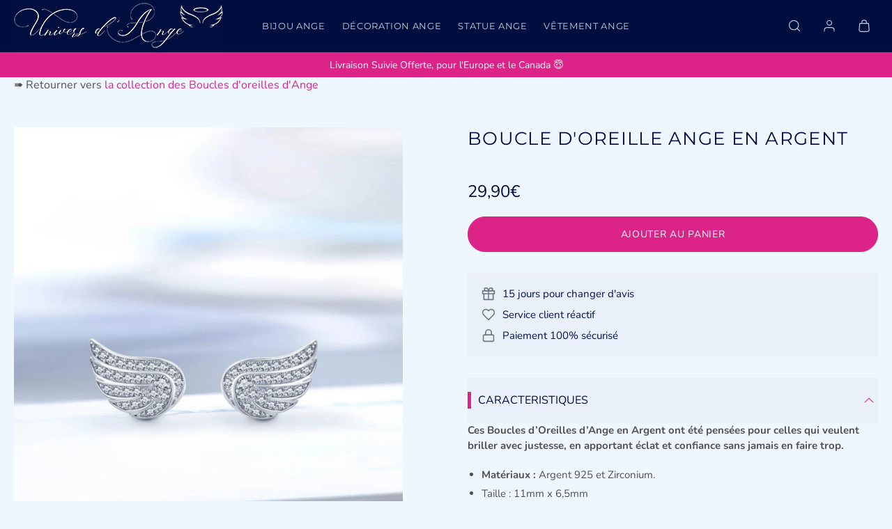

--- FILE ---
content_type: text/html; charset=utf-8
request_url: https://univers-d-ange.com/products/boucle-d-oreille-ange-argent
body_size: 28431
content:
<!doctype html>
<html lang="fr">
  <head>
  
    <meta charset="utf-8"> 
    <meta http-equiv="X-UA-Compatible" content="IE=edge,chrome=1">
	<meta name="viewport" content="width=device-width,initial-scale=1">
    <meta name="theme-color" content="">
	<link rel="canonical" href="https://univers-d-ange.com/products/boucle-d-oreille-ange-argent">
    <link rel="preconnect" href="https://cdn.shopify.com" crossorigin><link rel="preconnect" href="https://fonts.shopifycdn.com" crossorigin><link rel="icon" href="//univers-d-ange.com/cdn/shop/files/faviconUDA2023-48b_32x32.png?v=1697215449" type="image/png"><meta name="description" content="Laissez-vous séduire par l&#39;élégance de notre Boucle d&#39;Oreille Ange Argent, un joyau qui incarne la quintessence de la grâce angélique et de l&#39;artisanat."><title>Boucle d&#39;Oreille d&#39;Ange en Argent 925 | Univers d&#39;Ange</title><script type="application/ld+json">
{
  "@context": "https://schema.org/",
  "@type": "Product",
  "name": "Boucle d'Oreille Ange en Argent",
  "url": "https://univers-d-ange.com/products/boucle-d-oreille-ange-argent","image": "https://univers-d-ange.com/cdn/shop/files/boucle-oreille-ange-argent-01-univers-d-ange_800x.jpg?v=1700324436","productId": "8605680795990","sku": "1005001618272045","brand": {
      "@type": "Brand",
      "name": "Univers d'Ange"
  },
  "offers": [{
        "@type" : "Offer",
        "itemOffered": "Product","sku": "1005001618272045","availability" : "https://schema.org/InStock",
        "price" : "29.9",
        "priceCurrency" : "EUR",
        "priceValidUntil" : "2026/11/08",
        "url" : "https://univers-d-ange.com/products/boucle-d-oreille-ange-argent?variant=47256405279062","shippingDetails": {
          "@type": "OfferShippingDetails",
          "shippingRate": {
            "@type": "MonetaryAmount",
            "value": "0",
            "currency": "EUR"
          },
          "shippingDestination": {
            "@type": "DefinedRegion",
            "addressCountry": "FR"
          },
          "deliveryTime": {
            "@type": "ShippingDeliveryTime",
            "handlingTime": {
              "@type": "QuantitativeValue",
              "minValue": 0,
              "maxValue": 2,
              "unitCode": "DAY"
            },
            "transitTime": {
              "@type": "QuantitativeValue",
              "minValue": 0,
              "maxValue": 15,
              "unitCode": "DAY"
            }
          }
        },
        "hasMerchantReturnPolicy": {
          "@type": "MerchantReturnPolicy",
          "applicableCountry": "FR",
          "returnPolicyCategory": "https://schema.org/MerchantReturnFiniteReturnWindow",
          "merchantReturnDays": 14,
          "returnMethod": "https://schema.org/ReturnByMail",
          "returnFees": "https://schema.org/FreeReturn"
        }
      }
],
  "description": "Ces Boucles d’Oreilles d’Ange en Argent ont été pensées pour celles qui veulent briller avec justesse, en apportant éclat et confiance sans jamais en faire trop.\n\n\nMatériaux : Argent 925 et Zirconium.\nTaille : 11mm x 6,5mm\nPoids : Environ 1,2g\nLIVRAISON SUIVIE OFFERTE\n\n\nDécouvrez notre Boucle d'Oreille d'Ange en Argent\nLeur design d’aile finement pavé de cristaux reflète la lumière de façon précise, attirant le regard vers le visage et mettant en valeur les traits naturels.\nCes boucles apportent ce petit détail qui change tout : une touche lumineuse qui souligne la beauté sans l’imposer.\nLégères et confortables, elles se portent toute la journée sans gêne, offrant un rendu toujours impeccable. Un bijou idéal pour celles qui recherchent la combinaison parfaite entre éclat, confort et style maîtrisé.\n\nCette Boucle d'Oreille d'Ange en Argent est une touche de grâce discrète à votre quotidien, mais vous pourriez aussi aimer la Boucle d'Oreille Femme d'Argent et d'Ange ou la Boucle d'Oreille de Protection, des bijoux éclatant de raffinement. Puis n'hésitez pas à visiter notre collection de boucles d'oreilles angéliques qui offre un festival de pureté et de finesse."
}
</script><script type="application/ld+json">
{
  "@context": "https://schema.org",
  "@type": "BreadcrumbList",
  "itemListElement": [{
        "@type": "ListItem",
        "position": 1,
        "item": {
            "@id": "https://univers-d-ange.com",
            "name": "Accueil"
        }
  },{
        "@type": "ListItem",
        "position": 2,
        "item": {
            "@id": "https://univers-d-ange.com/products/boucle-d-oreille-ange-argent",
            "name": "Boucle d'Oreille Ange en Argent"
        }
    }]
}
</script><meta property="og:site_name" content="Univers d&#39;Ange">
<meta property="og:url" content="https://univers-d-ange.com/products/boucle-d-oreille-ange-argent">
<meta property="og:title" content="Boucle d&#39;Oreille d&#39;Ange en Argent 925 | Univers d&#39;Ange">
<meta property="og:type" content="product">
<meta property="og:description" content="Laissez-vous séduire par l&#39;élégance de notre Boucle d&#39;Oreille Ange Argent, un joyau qui incarne la quintessence de la grâce angélique et de l&#39;artisanat."><meta property="og:image" content="http://univers-d-ange.com/cdn/shop/files/boucle-oreille-ange-argent-01-univers-d-ange.jpg?v=1700324436">
  <meta property="og:image:secure_url" content="https://univers-d-ange.com/cdn/shop/files/boucle-oreille-ange-argent-01-univers-d-ange.jpg?v=1700324436">
  <meta property="og:image:width" content="800">
  <meta property="og:image:height" content="800"><meta property="og:price:amount" content="29,90">
  <meta property="og:price:currency" content="EUR"><meta name="twitter:card" content="summary_large_image">
<meta name="twitter:title" content="Boucle d&#39;Oreille d&#39;Ange en Argent 925 | Univers d&#39;Ange">
<meta name="twitter:description" content="Laissez-vous séduire par l&#39;élégance de notre Boucle d&#39;Oreille Ange Argent, un joyau qui incarne la quintessence de la grâce angélique et de l&#39;artisanat."><style data-shopify>@font-face {
  font-family: Nunito;
  font-weight: 400;
  font-style: normal;
  font-display: swap;
  src: url("//univers-d-ange.com/cdn/fonts/nunito/nunito_n4.fc49103dc396b42cae9460289072d384b6c6eb63.woff2") format("woff2"),
       url("//univers-d-ange.com/cdn/fonts/nunito/nunito_n4.5d26d13beeac3116db2479e64986cdeea4c8fbdd.woff") format("woff");
}

@font-face {
  font-family: Nunito;
  font-weight: 700;
  font-style: normal;
  font-display: swap;
  src: url("//univers-d-ange.com/cdn/fonts/nunito/nunito_n7.37cf9b8cf43b3322f7e6e13ad2aad62ab5dc9109.woff2") format("woff2"),
       url("//univers-d-ange.com/cdn/fonts/nunito/nunito_n7.45cfcfadc6630011252d54d5f5a2c7c98f60d5de.woff") format("woff");
}

@font-face {
  font-family: Nunito;
  font-weight: 400;
  font-style: italic;
  font-display: swap;
  src: url("//univers-d-ange.com/cdn/fonts/nunito/nunito_i4.fd53bf99043ab6c570187ed42d1b49192135de96.woff2") format("woff2"),
       url("//univers-d-ange.com/cdn/fonts/nunito/nunito_i4.cb3876a003a73aaae5363bb3e3e99d45ec598cc6.woff") format("woff");
}

@font-face {
  font-family: Nunito;
  font-weight: 700;
  font-style: italic;
  font-display: swap;
  src: url("//univers-d-ange.com/cdn/fonts/nunito/nunito_i7.3f8ba2027bc9ceb1b1764ecab15bae73f86c4632.woff2") format("woff2"),
       url("//univers-d-ange.com/cdn/fonts/nunito/nunito_i7.82bfb5f86ec77ada3c9f660da22064c2e46e1469.woff") format("woff");
}

@font-face {
  font-family: Montserrat;
  font-weight: 400;
  font-style: normal;
  font-display: swap;
  src: url("//univers-d-ange.com/cdn/fonts/montserrat/montserrat_n4.81949fa0ac9fd2021e16436151e8eaa539321637.woff2") format("woff2"),
       url("//univers-d-ange.com/cdn/fonts/montserrat/montserrat_n4.a6c632ca7b62da89c3594789ba828388aac693fe.woff") format("woff");
}

:root {
	--page-width: 1500;
	--section-margin: 50;
	--header-color: #000e3f;
	--header-border-color: #000e3f;
	--header-nav-color: #c4cfd6;
	--header-nav-color-hover: #ffffff;
	--header-border-color-hover: #dc2388;
	--header-subnav-color: #8498a6;
	--header-subnav-color-hover: #8498a6;
	--header-icons: #c4cfd6;
	--header-icons-hover: #dc2388;
	--cart-indicator: #ffffff;
    --icons_size: 20;
	--announcement-color: ;
	--announcement-text-color: ;
    --form_angle: 200;
    --textarea_angle: 5;
    --prod-opt-text: #111111;
    --prod-opt-bg: #ffffff;
    --prod-opt-border: #cccccc;
    --prod-opt-text-hover: #ffffff;
    --prod-opt-bg-hover: #111111;
    --prod-opt-border-hover: #111111;
	--form-field-bg: #e6eff7;
	--form-field-bg-hover: #ffffff;
	--form-field-line: #eef7ff;
	--form-field-line-hover: #000e3f;
	--form-field-color: #000e3f;
    --notif-error-color: #ff0000;
    --notif-error-bg: #ffd6dc;
    --notif-success-color: #0d6245;
    --notif-success-bg: #cbf4c9;
	--button-bg-color: #dc2388;
	--button-bg-color-hover: #ffffff;
	--button-text-color: #ffffff;
	--button-text-color-hover: #dc2388;
	--button-border-color: #dc2388;
	--button-border-color-hover: #c4cfd6;
	--buttontwo-bg-color: #eef7ff;
	--buttontwo-bg-color-hover: #ffffff;
	--buttontwo-text-color: #000e3f;
	--buttontwo-text-color-hover: #ffffff;
	--buttontwo-border-color: #000e3f;
	--buttontwo-border-color-hover: #000e3f;
    --expire-bg-color: #f1f1f1;
    --expire-border-color: #f1f1f1;
    --expire-text-color: #8c9196;
	--body-bg: #eef7ff;
	--body-title-color: #000e3f;
	--body-subtitle-color: #000e3f;
	--body-text-color: #515151;
	--body-link-color: #dc2388;
	--body-link-color-hover: #e26aac;
	--arrow-color: #000e3f;
	--arrow-bg-color: #ffffff;
    --arrow-border-color: #ffffff;
    --arrow-shadow: 0 2px 8px rgba(0, 0, 0, .1);
	--separation-line: #eef7ff;
    --close-cross: #111111;
	--current-price: #000e3f;
	--previous-price: #dc2388;
	--promotion-price: #2cbb2f;
    --threshold-color: #000e3f;
	--progressbar-bg: #eef7ff;
    --progressbar-color: #dc2388;
	--footer-color: #000e3f;
	--footer-line-color: #000e3f;
	--footer-heading-color: #c4cfd6;
	--footer-text-color: #c1cbd1;
	--footer-link-color: #60849b;
	--footer-link-color-hover: #ffffff;
	--footer-button-bg-color: #dc2388;
	--footer-button-bg-color-hover: #eef7ff;
	--footer-button-color: #ffffff;
	--footer-button-color-hover: #dc2388;
	--footer-border-color: #111111;
	--footer-border-color-hover: #515151;
	--footer-icons: #eef7ff;
	--footer-icons-hover: #ffffff;
	--breadcrumb-bg: #eef7ff;
	--breadcrumb-color: #000e3f;
    --header-font: Montserrat, sans-serif;
    --header-font-style: normal;
    --header-font-weight: 400;
	--header-font-size: 13;
    --header-font-size-mobile: 14;
    --header-ls: 0.05em;
    --header-uppercase: uppercase;
	--subheader-font-size: 12;
    --subheader-font-size-mobile: 14;
    --body-font: Nunito, sans-serif;
    --body-font-style: normal;
    --body-font-weight: 400;
	--body-font-size: 15;
    --body-font-bold: 700;
	--body-font-italic: ;
	--body-font-bold-italic: ;
    --body-ls: 0.0em;
    --title-font: Montserrat, sans-serif;
    --title-font-style: normal;
    --title-font-weight: 400;
    --title-ls: 0.05em;
    --title-uppercase: uppercase;
	--button-radius: 200px;
    --button-font-size: 14px;
    --button-ls: 0.05em;
    --button-uppercase: uppercase;
	--popups-radius: 10;
    --promo_tag_bg: #dc2388;
    --promo_tag_color: #ffffff;
    --promo_tag_border: #ffffff;
    --custom_tag_bg: #111111;
    --custom_tag_color: #ffffff;
    --custom_tag_border: #111111;
    --oos_tag_bg: #e9f0f9;
    --oos_tag_color: #000e3f;
    --oos_tag_border: #000e3f;
    --stock-available: #2cbb2f;
    --stock-low: #ffa500;
    --stock-soldout: #e44c4c;
    --stock-notification: #899ebc;
    --pack-checkbox-color: #dc2388;
    --pack-plus-color: #dc2388;
    --label-uppercase: none;
    --prod-uppercase: none;
}</style><script>window.performance && window.performance.mark && window.performance.mark('shopify.content_for_header.start');</script><meta name="google-site-verification" content="7Wx17gnCv6-HdVgHY1DxGFTDHjxPUAFbdTnZr5PgMt4">
<meta id="shopify-digital-wallet" name="shopify-digital-wallet" content="/24312414289/digital_wallets/dialog">
<meta name="shopify-checkout-api-token" content="4b906bef1a93809083530f3cfbba90e6">
<meta id="in-context-paypal-metadata" data-shop-id="24312414289" data-venmo-supported="false" data-environment="production" data-locale="fr_FR" data-paypal-v4="true" data-currency="EUR">
<link rel="alternate" type="application/json+oembed" href="https://univers-d-ange.com/products/boucle-d-oreille-ange-argent.oembed">
<script async="async" src="/checkouts/internal/preloads.js?locale=fr-FR"></script>
<script id="apple-pay-shop-capabilities" type="application/json">{"shopId":24312414289,"countryCode":"CH","currencyCode":"EUR","merchantCapabilities":["supports3DS"],"merchantId":"gid:\/\/shopify\/Shop\/24312414289","merchantName":"Univers d'Ange","requiredBillingContactFields":["postalAddress","email"],"requiredShippingContactFields":["postalAddress","email"],"shippingType":"shipping","supportedNetworks":["visa","masterCard"],"total":{"type":"pending","label":"Univers d'Ange","amount":"1.00"},"shopifyPaymentsEnabled":true,"supportsSubscriptions":true}</script>
<script id="shopify-features" type="application/json">{"accessToken":"4b906bef1a93809083530f3cfbba90e6","betas":["rich-media-storefront-analytics"],"domain":"univers-d-ange.com","predictiveSearch":true,"shopId":24312414289,"locale":"fr"}</script>
<script>var Shopify = Shopify || {};
Shopify.shop = "univers-dange.myshopify.com";
Shopify.locale = "fr";
Shopify.currency = {"active":"EUR","rate":"1.0"};
Shopify.country = "FR";
Shopify.theme = {"name":"Reboot 2.5.1","id":153334317398,"schema_name":"Ambition","schema_version":"2.5.1","theme_store_id":null,"role":"main"};
Shopify.theme.handle = "null";
Shopify.theme.style = {"id":null,"handle":null};
Shopify.cdnHost = "univers-d-ange.com/cdn";
Shopify.routes = Shopify.routes || {};
Shopify.routes.root = "/";</script>
<script type="module">!function(o){(o.Shopify=o.Shopify||{}).modules=!0}(window);</script>
<script>!function(o){function n(){var o=[];function n(){o.push(Array.prototype.slice.apply(arguments))}return n.q=o,n}var t=o.Shopify=o.Shopify||{};t.loadFeatures=n(),t.autoloadFeatures=n()}(window);</script>
<script id="shop-js-analytics" type="application/json">{"pageType":"product"}</script>
<script defer="defer" async type="module" src="//univers-d-ange.com/cdn/shopifycloud/shop-js/modules/v2/client.init-shop-cart-sync_BVP_NwwF.fr.esm.js"></script>
<script defer="defer" async type="module" src="//univers-d-ange.com/cdn/shopifycloud/shop-js/modules/v2/chunk.common_Dvoa9flQ.esm.js"></script>
<script type="module">
  await import("//univers-d-ange.com/cdn/shopifycloud/shop-js/modules/v2/client.init-shop-cart-sync_BVP_NwwF.fr.esm.js");
await import("//univers-d-ange.com/cdn/shopifycloud/shop-js/modules/v2/chunk.common_Dvoa9flQ.esm.js");

  window.Shopify.SignInWithShop?.initShopCartSync?.({"fedCMEnabled":true,"windoidEnabled":true});

</script>
<script>(function() {
  var isLoaded = false;
  function asyncLoad() {
    if (isLoaded) return;
    isLoaded = true;
    var urls = ["https:\/\/cdn.ryviu.com\/v\/static\/js\/app.js?n=1\u0026shop=univers-dange.myshopify.com"];
    for (var i = 0; i < urls.length; i++) {
      var s = document.createElement('script');
      s.type = 'text/javascript';
      s.async = true;
      s.src = urls[i];
      var x = document.getElementsByTagName('script')[0];
      x.parentNode.insertBefore(s, x);
    }
  };
  if(window.attachEvent) {
    window.attachEvent('onload', asyncLoad);
  } else {
    window.addEventListener('load', asyncLoad, false);
  }
})();</script>
<script id="__st">var __st={"a":24312414289,"offset":3600,"reqid":"6b59b2a8-225a-4b05-b2b1-96d544c2c3f8-1762604877","pageurl":"univers-d-ange.com\/products\/boucle-d-oreille-ange-argent","u":"5aea180528a1","p":"product","rtyp":"product","rid":8605680795990};</script>
<script>window.ShopifyPaypalV4VisibilityTracking = true;</script>
<script id="captcha-bootstrap">!function(){'use strict';const t='contact',e='account',n='new_comment',o=[[t,t],['blogs',n],['comments',n],[t,'customer']],c=[[e,'customer_login'],[e,'guest_login'],[e,'recover_customer_password'],[e,'create_customer']],r=t=>t.map((([t,e])=>`form[action*='/${t}']:not([data-nocaptcha='true']) input[name='form_type'][value='${e}']`)).join(','),a=t=>()=>t?[...document.querySelectorAll(t)].map((t=>t.form)):[];function s(){const t=[...o],e=r(t);return a(e)}const i='password',u='form_key',d=['recaptcha-v3-token','g-recaptcha-response','h-captcha-response',i],f=()=>{try{return window.sessionStorage}catch{return}},m='__shopify_v',_=t=>t.elements[u];function p(t,e,n=!1){try{const o=window.sessionStorage,c=JSON.parse(o.getItem(e)),{data:r}=function(t){const{data:e,action:n}=t;return t[m]||n?{data:e,action:n}:{data:t,action:n}}(c);for(const[e,n]of Object.entries(r))t.elements[e]&&(t.elements[e].value=n);n&&o.removeItem(e)}catch(o){console.error('form repopulation failed',{error:o})}}const l='form_type',E='cptcha';function T(t){t.dataset[E]=!0}const w=window,h=w.document,L='Shopify',v='ce_forms',y='captcha';let A=!1;((t,e)=>{const n=(g='f06e6c50-85a8-45c8-87d0-21a2b65856fe',I='https://cdn.shopify.com/shopifycloud/storefront-forms-hcaptcha/ce_storefront_forms_captcha_hcaptcha.v1.5.2.iife.js',D={infoText:'Protégé par hCaptcha',privacyText:'Confidentialité',termsText:'Conditions'},(t,e,n)=>{const o=w[L][v],c=o.bindForm;if(c)return c(t,g,e,D).then(n);var r;o.q.push([[t,g,e,D],n]),r=I,A||(h.body.append(Object.assign(h.createElement('script'),{id:'captcha-provider',async:!0,src:r})),A=!0)});var g,I,D;w[L]=w[L]||{},w[L][v]=w[L][v]||{},w[L][v].q=[],w[L][y]=w[L][y]||{},w[L][y].protect=function(t,e){n(t,void 0,e),T(t)},Object.freeze(w[L][y]),function(t,e,n,w,h,L){const[v,y,A,g]=function(t,e,n){const i=e?o:[],u=t?c:[],d=[...i,...u],f=r(d),m=r(i),_=r(d.filter((([t,e])=>n.includes(e))));return[a(f),a(m),a(_),s()]}(w,h,L),I=t=>{const e=t.target;return e instanceof HTMLFormElement?e:e&&e.form},D=t=>v().includes(t);t.addEventListener('submit',(t=>{const e=I(t);if(!e)return;const n=D(e)&&!e.dataset.hcaptchaBound&&!e.dataset.recaptchaBound,o=_(e),c=g().includes(e)&&(!o||!o.value);(n||c)&&t.preventDefault(),c&&!n&&(function(t){try{if(!f())return;!function(t){const e=f();if(!e)return;const n=_(t);if(!n)return;const o=n.value;o&&e.removeItem(o)}(t);const e=Array.from(Array(32),(()=>Math.random().toString(36)[2])).join('');!function(t,e){_(t)||t.append(Object.assign(document.createElement('input'),{type:'hidden',name:u})),t.elements[u].value=e}(t,e),function(t,e){const n=f();if(!n)return;const o=[...t.querySelectorAll(`input[type='${i}']`)].map((({name:t})=>t)),c=[...d,...o],r={};for(const[a,s]of new FormData(t).entries())c.includes(a)||(r[a]=s);n.setItem(e,JSON.stringify({[m]:1,action:t.action,data:r}))}(t,e)}catch(e){console.error('failed to persist form',e)}}(e),e.submit())}));const S=(t,e)=>{t&&!t.dataset[E]&&(n(t,e.some((e=>e===t))),T(t))};for(const o of['focusin','change'])t.addEventListener(o,(t=>{const e=I(t);D(e)&&S(e,y())}));const B=e.get('form_key'),M=e.get(l),P=B&&M;t.addEventListener('DOMContentLoaded',(()=>{const t=y();if(P)for(const e of t)e.elements[l].value===M&&p(e,B);[...new Set([...A(),...v().filter((t=>'true'===t.dataset.shopifyCaptcha))])].forEach((e=>S(e,t)))}))}(h,new URLSearchParams(w.location.search),n,t,e,['guest_login'])})(!1,!0)}();</script>
<script integrity="sha256-52AcMU7V7pcBOXWImdc/TAGTFKeNjmkeM1Pvks/DTgc=" data-source-attribution="shopify.loadfeatures" defer="defer" src="//univers-d-ange.com/cdn/shopifycloud/storefront/assets/storefront/load_feature-81c60534.js" crossorigin="anonymous"></script>
<script data-source-attribution="shopify.dynamic_checkout.dynamic.init">var Shopify=Shopify||{};Shopify.PaymentButton=Shopify.PaymentButton||{isStorefrontPortableWallets:!0,init:function(){window.Shopify.PaymentButton.init=function(){};var t=document.createElement("script");t.src="https://univers-d-ange.com/cdn/shopifycloud/portable-wallets/latest/portable-wallets.fr.js",t.type="module",document.head.appendChild(t)}};
</script>
<script data-source-attribution="shopify.dynamic_checkout.buyer_consent">
  function portableWalletsHideBuyerConsent(e){var t=document.getElementById("shopify-buyer-consent"),n=document.getElementById("shopify-subscription-policy-button");t&&n&&(t.classList.add("hidden"),t.setAttribute("aria-hidden","true"),n.removeEventListener("click",e))}function portableWalletsShowBuyerConsent(e){var t=document.getElementById("shopify-buyer-consent"),n=document.getElementById("shopify-subscription-policy-button");t&&n&&(t.classList.remove("hidden"),t.removeAttribute("aria-hidden"),n.addEventListener("click",e))}window.Shopify?.PaymentButton&&(window.Shopify.PaymentButton.hideBuyerConsent=portableWalletsHideBuyerConsent,window.Shopify.PaymentButton.showBuyerConsent=portableWalletsShowBuyerConsent);
</script>
<script data-source-attribution="shopify.dynamic_checkout.cart.bootstrap">document.addEventListener("DOMContentLoaded",(function(){function t(){return document.querySelector("shopify-accelerated-checkout-cart, shopify-accelerated-checkout")}if(t())Shopify.PaymentButton.init();else{new MutationObserver((function(e,n){t()&&(Shopify.PaymentButton.init(),n.disconnect())})).observe(document.body,{childList:!0,subtree:!0})}}));
</script>
<link id="shopify-accelerated-checkout-styles" rel="stylesheet" media="screen" href="https://univers-d-ange.com/cdn/shopifycloud/portable-wallets/latest/accelerated-checkout-backwards-compat.css" crossorigin="anonymous">
<style id="shopify-accelerated-checkout-cart">
        #shopify-buyer-consent {
  margin-top: 1em;
  display: inline-block;
  width: 100%;
}

#shopify-buyer-consent.hidden {
  display: none;
}

#shopify-subscription-policy-button {
  background: none;
  border: none;
  padding: 0;
  text-decoration: underline;
  font-size: inherit;
  cursor: pointer;
}

#shopify-subscription-policy-button::before {
  box-shadow: none;
}

      </style>

<script>window.performance && window.performance.mark && window.performance.mark('shopify.content_for_header.end');</script> 

    
    <link rel="stylesheet" href="//univers-d-ange.com/cdn/shop/t/50/assets/theme.min.css?v=17827000814380375631706559639">
    <script defer>
      let all_upsells = [];
      window.theme = {
        template: "product",
        domain: "univers-d-ange.com",
        shopCurrency: "EUR",
        moneyFormat: "{{amount_with_comma_separator}}€",
        moneyWithCurrencyFormat: "{{amount_with_comma_separator}}€",
        currencyConversionEnabled: null,
        currencyConversionMoneyFormat: null,
        currencyConversionRoundAmounts: null,
        productImageSize: null,
        searchMode: null,
        showPageTransition: null,
        showElementStaggering: null,
        showImageZooming: null,
        emptyCart: "Votre panier est vide"
      };
    theme.settings = {
      cartType: "drawer",
      moneyFormat: "{{amount_with_comma_separator}}€",
      availableStock : "En stock",
	  oneStockRemaining : "{{count}} en stock - Commandez vite",
      manyStocksRemaining : "{{count}} en stock - Commandez vite",
      selectPack: "Sélectionnez un ou plusieurs produits",
      restockAlert : "Me prévenir lors du restockage",
      stockMin : 4,
      shippingFree: "Livraison offerte sur votre commande",
      shippingRemaining : "Plus que {{remaining_amount}} pour bénéficier de la livraison offerte",
      salesPercentFormat : "{{sales_amount}}% de réduction",
      salesCurrencyFormat : "Économisez {{sales_amount}}",
      salesType : "2",
      addToCartText : "Ajouter au panier",
      soldOutText : "Stock épuisé",
      notifyMe : "Prévenez-moi",
      preOrder : "Pré-commander",
      newsletterSent : "Vous êtes maintenant inscrit à notre newsletter.",
      contactSent : "Votre message a été envoyé avec succès."
    };
    Shopify.selectionPanier = [];
    </script>


<style>
/* —— Ryviu CLS fix – uniquement sur les pages produit —— */
ryviu-widget-total{
  position:relative;
  display:block;
}
ryviu-widget-total::before{
  content:"";
  display:block;
  height:24px;           /* ajuste à 26–28px si besoin */
}
ryviu-widget-total > .ryviu-item{
  position:absolute;
  top:0; left:0;
  display:inline-flex;
  align-items:center;
  gap:6px;
  line-height:24px;
}
ryviu-widget-total .ryviu-number-widget{
  white-space:nowrap;
  line-height:24px;
}
ryviu-widget-total .r--stars-item{
  height:14px !important;
}
</style>




<!-- BEGIN app block: shopify://apps/ryviu-product-reviews-app/blocks/ryviu-js/807ad6ed-1a6a-4559-abea-ed062858d9da --><!-- RYVIU APP :: Settings 31-->	
  <script>
    var ryviu_global_settings = {"fr":"{\"review_widget\":{\"reviewTotalText\":\"Avis\",\"reviewTotalTexts\":\"Avis apr\u00e8s Achat\",\"reviewText\":\"Avis\",\"reviewsText\":\"Avis\",\"titleWrite\":\"Donnez votre Avis sur un produit achet\u00e9\",\"titleCustomer\":\"Seuls les Avis Clients avec photo ou texte informatif sont publi\u00e9s.\",\"tstar5\":\"Extra\",\"tstar4\":\"Bien\",\"tstar3\":\"Moyen\",\"tstar2\":\"Bof\",\"tstar1\":\"Horrible\",\"emptyDescription\":\"Il n'y a pas d'avis\",\"noticeWriteFirst\":\"Soyez le premier\",\"filter_review\":\"Filtrer\",\"filter_photo\":\"Avec Photos\",\"filter_replies\":\"Avec R\u00e9ponses\",\"sortbyText\":\"Trier par\",\"latestText\":\"plus r\u00e9cent\",\"oldestText\":\"plus ancien\",\"imagesSortText\":\"Des images\",\"defaultSortText\":\"Par d\u00e9faut\",\"clearText\":\"Retour\",\"mostLikeSortText\":\"Le plus de likes\",\"showingText\":\"Voir\",\"ofText\":\"sur\",\"byText\":\"Par\",\"customerPhotos\":\"Photos Clients\",\"average\":\"Moyenne\",\"replyText\":\"R\u00e9pondre\",\"repliesText\":\"R\u00e9ponses\",\"hasOnly\":\"A un\",\"textVerified\":\"Client v\u00e9rifi\u00e9\",\"ryplyText\":\"Commentaires\",\"helpulText\":\"Est-ce Utile?\",\"clear_all\":\"Vider\",\"filter_list\":\"filtrer\",\"starsText\":\"Etoiles\",\"starText\":\"Etoile\",\"submitDoneText\":\"Votre avis a \u00e9t\u00e9 envoy\u00e9\",\"submitErrorText\":\"Impossible d'envoyer votre commentaire.\",\"textNotFound\":\"Aucun r\u00e9sultat n'a \u00e9t\u00e9 trouv\u00e9.\",\"thankYou\":\"Merci !\",\"loadMore\":\"Plus d'Avis\",\"seeLess\":\"Voir moins\",\"seeMore\":\"Voir plus\"},\"form\":{\"titleForm\":\"Notez-nous\",\"titleFormReviewEmail\":\"Laisser un commentaire\",\"titleWriteEmailForm\":\"\u00c9valuation\",\"required\":\"remplissez les cases\",\"qualityText\":\"Note\",\"titleName\":\"Nom\",\"placeholderName\":\"Votre nom\",\"titleEmail\":\"Votre email\",\"placeholderEmail\":\"email@fournisseur.com\",\"titleSubject\":\"Titre de l'avis\",\"placeholderSubject\":\"Tr\u00e8s joli produit\",\"titleMessenger\":\"Contenu\",\"placeholderMessenger\":\"Ecrivez quelque chose ici\",\"addPhotos\":\"Envoyez vos photos\",\"acceptFile\":\"JPG ou PNG de moins de 2mb\",\"titleSubmit\":\"Envoyez votre avis\",\"productNotFound\":\"Non trouv\u00e9\",\"titleReply\":\"R\u00e9ponses\",\"titleReplyWrite\":\"Ecrire une r\u00e9ponse\",\"titleComment\":\"Commentaires\",\"placeholderCommentMessenger\":\"Ecrivez quelque chose\",\"buttonReply\":\"Envoyer\",\"buttonCancelReply\":\"Annuler\",\"commentButton\":\"Commentaire\",\"replyIsunderReivew\":\"Votre r\u00e9ponse est en attente\",\"errorSentReply\":\"Impossible d'envoyer votre r\u00e9ponse\"},\"questions\":{\"see_all\":\"Voir tout\",\"titleCustomer\":\"Questions et r\u00e9ponses des clients\",\"by_text\":\"Auteur\",\"on_text\":\"il y a\",\"answer_text\":\"Answer question\",\"no_question\":\"Pas de question\",\"no_searched\":\"Aucune question trouv\u00e9e\",\"shop_owner\":\"Univers d'Ange\",\"input_text\":\"Dites-nous tout\",\"community_text\":\"Demandez \u00e0 la communaut\u00e9 \ud83d\ude07\",\"ask_community_text\":\"Demander\",\"showing_text\":\"Il y a\",\"of_text\":\"sur\",\"questions_text\":\"questions\",\"question_text\":\"question\",\"newest_text\":\"Derni\u00e8res nouvelles\",\"helpful_text\":\"La plus utile\",\"title_form\":\"Pas de r\u00e9ponse ?\",\"des_form\":\"Posez une question ici\",\"send_question_success\":\"Votre question a bien \u00e9t\u00e9 envoy\u00e9e\",\"send_question_error\":\"Votre question n'a pas pu \u00eatre envoy\u00e9e\",\"name_form\":\"Votre Nom\",\"placeholderName\":\"John Smith\",\"answered_question_text\":\"Question r\u00e9pondue\",\"answered_questions_text\":\"Questions R\u00e9pondues\",\"question_error_fill\":\"Remplissez bien tout avant d'envoyer\",\"title_answer_form\":\"Question r\u00e9ponse\",\"send_reply_success\":\"Votre question \u00e0 \u00e9t\u00e9 envoy\u00e9e \u00e0 Univers d'Ange\",\"send_reply_error\":\"Votre r\u00e9ponse ne peut \u00eatre envoy\u00e9e\",\"question_answer_form\":\"Question\",\"answer_form\":\"Vos r\u00e9ponses\",\"placeholder_answer_form\":\"Vous devez remplir cette case\",\"email_form\":\"Votre e-mail\",\"placeholderEmail\":\"example@blabla.com\",\"question_form\":\"votre question\",\"placeholder_question_form\":\"Vous devez remplir la question\",\"answer_error_fill\":\"Remplissez bien toutes les cases\",\"submit_answer_form\":\"Envoyez une r\u00e9ponse\",\"submit_form\":\"Send a question\",\"totalAnswers\":\"Total\",\"answersText\":\"R\u00e9ponses\",\"answerText\":\"R\u00e9ponse\",\"voteText\":\"vote\",\"votesText\":\"votes\",\"sort_by\":\"Trier par\",\"no_answer\":\"Pas de r\u00e9ponse\"}}","form":{"required":"remplissez les cases","addPhotos":"Envoyez vos photos","showTitle":true,"titleForm":"Notez-nous","titleName":"Nom","acceptFile":"JPG ou PNG de moins de 2mb","colorInput":"#464646","colorTitle":"#696969","noticeName":"Your name is required field","titleEmail":"Votre email","titleReply":"R\u00e9ponses","autoPublish":true,"buttonReply":"Envoyer","colorNotice":"#dd2c00","colorSubmit":"#ffffff","noticeEmail":"Your email is required and valid email","qualityText":"Note","titleSubmit":"Envoyez votre avis","titleComment":"Commentaires","titleSubject":"Titre de l'avis","titleSuccess":"Thank you! Your review is submited.","colorStarForm":"#ececec","commentButton":"Commentaire","noticeSubject":"Title is required field","showtitleForm":true,"errorSentReply":"Impossible d'envoyer votre r\u00e9ponse","rating_default":5,"titleMessenger":"Contenu","noticeMessenger":"Your review is required field","placeholderName":"Votre nom","productNotFound":"Non trouv\u00e9","starActivecolor":"#fdbc00","titleReplyWrite":"Ecrire une r\u00e9ponse","backgroundSubmit":"#00aeef","placeholderEmail":"email@fournisseur.com","buttonCancelReply":"Annuler","placeholderSubject":"Tr\u00e8s joli produit","replyIsunderReivew":"Votre r\u00e9ponse est en attente","titleWriteEmailForm":"\u00c9valuation","placeholderMessenger":"Ecrivez quelque chose ici","titleFormReviewEmail":"Laisser un commentaire","loadAfterContentLoaded":true,"placeholderCommentMessenger":"Ecrivez quelque chose"},"questions":{"by_text":"Auteur","of_text":"sur","on_text":"il y a","see_all":"Voir tout","des_form":"Posez une question ici","hidedate":true,"approving":true,"name_form":"Votre Nom","answerText":"R\u00e9ponse","email_form":"Votre e-mail","input_text":"Dites-nous tout","shop_owner":"Univers d'Ange","title_form":"Pas de r\u00e9ponse ?","answer_form":"Vos r\u00e9ponses","answer_text":"Answer question","answersText":"R\u00e9ponses","newest_text":"Derni\u00e8res nouvelles","notice_form":"Complete before submitting","submit_form":"Send a question","helpful_text":"La plus utile","showing_text":"Il y a","question_form":"votre question","titleCustomer":"Questions et r\u00e9ponses des clients","community_text":"Demandez \u00e0 la communaut\u00e9 \ud83d\ude07","questions_text":"questions","backgroundButton":"#FFFFFF","placeholderEmail":"example@blabla.com","send_reply_error":"Votre r\u00e9ponse ne peut \u00eatre envoy\u00e9e","answer_error_fill":"Remplissez bien toutes les cases","title_answer_form":"Question r\u00e9ponse","ask_community_text":"Demander","send_reply_success":"Votre question \u00e0 \u00e9t\u00e9 envoy\u00e9e \u00e0 Univers d'Ange","submit_answer_form":"Envoyez une r\u00e9ponse","question_error_fill":"Remplissez bien tout avant d'envoyer","send_question_error":"Votre question n'a pas pu \u00eatre envoy\u00e9e","write_question_text":"Ask a question","question_answer_form":"Question","send_question_success":"Votre question a bien \u00e9t\u00e9 envoy\u00e9e","answered_question_text":"Question r\u00e9pondue","answered_questions_text":"Questions R\u00e9pondues","placeholder_answer_form":"Vous devez remplir cette case","placeholder_question_form":"Vous devez remplir la question"},"targetLang":"fr","review_widget":{"star":1,"style":"style2","title":true,"byText":"Par","ofText":"sur","tstar1":"Horrible","tstar2":"Bof","tstar3":"Moyen","tstar4":"Bien","tstar5":"Extra","average":"Moyenne","hasOnly":"A un","nostars":false,"nowrite":false,"seeLess":"Voir moins","seeMore":"Voir plus","hideFlag":false,"hidedate":true,"loadMore":"Plus d'Avis","no_write":false,"noavatar":false,"noreview":true,"order_by":"late","showFull":true,"showText":"Show:","showspam":true,"starText":"Etoile","thankYou":"Merci !","clearText":"Retour","clear_all":"Vider","noReviews":"No reviews","outofText":"out of","random_to":20,"replyText":"R\u00e9pondre","ryplyText":"Commentaires","starStyle":"style3","starcolor":"#e6e6e6","starsText":"Etoiles","boostPopup":false,"colorTitle":"#6c8187","colorWrite":"#ffffff","customDate":"dd\/MM\/yy","dateSelect":"dateDefaut","helpulText":"Est-ce Utile?","latestText":"plus r\u00e9cent","nolastname":true,"oldestText":"plus ancien","paddingTop":"0","reviewText":"Avis","sortbyText":"Trier par","starHeight":14,"titleWrite":"Donnez votre Avis sur un produit achet\u00e9","borderColor":"#ffffff","borderStyle":"solid","borderWidth":"0","colorAvatar":"#f8f8f8","filter_list":"filtrer","firstReview":"Write a first review now","paddingLeft":"0","random_from":0,"repliesText":"R\u00e9ponses","reviewsText":"Avis","showingText":"Voir","disableReply":true,"filter_photo":"Avec Photos","paddingRight":"0","payment_type":"Monthly","textNotFound":"Aucun r\u00e9sultat n'a \u00e9t\u00e9 trouv\u00e9.","textVerified":"Client v\u00e9rifi\u00e9","author_avatar":true,"bgColorAvatar":"rgb(0, 14, 63)","colorVerified":"#05d92d","customer_name":"show_first","disableHelpul":true,"disableWidget":false,"filter_review":"Filtrer","paddingBottom":"0","titleCustomer":"Seuls les Avis Clients avec photo ou texte informatif sont publi\u00e9s.","customerPhotos":"Photos Clients","disbaleMoreImg":false,"filter_replies":"Avec R\u00e9ponses","filter_reviews":"all","imagesSortText":"Des images","setColorAvatar":false,"submitDoneText":"Votre avis a \u00e9t\u00e9 envoy\u00e9","backgroundRyviu":"transparent","backgroundWrite":"rgb(251, 177, 2)","defaultSortText":"Par d\u00e9faut","disablePurchase":false,"hideImageReview":false,"reviewTotalText":"Avis","starActiveStyle":"style1","starActivecolor":"rgb(251, 177, 2)","submitErrorText":"Impossible d'envoyer votre commentaire.","emptyDescription":"Il n'y a pas d'avis","mostLikeSortText":"Le plus de likes","noticeWriteFirst":"Soyez le premier","reviewTotalTexts":"Avis apr\u00e8s Achat","show_title_customer":false,"filter_reviews_local":"US"},"design_settings":{"date":"timeago","sort":"late","paging":"load_more","showing":30,"timeAgo":true,"url_shop":"univers-d-ange.com","colection":true,"no_number":false,"no_review":true,"defautDate":"timeago","defaultDate":"timeago","client_theme":"masonry","no_lazy_show":false,"verify_reply":true,"client_header":"HeaderV1","verify_review":true,"reviews_per_page":20,"aimgs":false}};
    if (Shopify.designMode) {document.documentElement.classList.add('ryviu-shopify-mode');}
  </script>
<!-- RYVIU APP -->
<!-- END app block --><link href="https://cdn.shopify.com/extensions/019a32ed-53a1-7a2f-aa18-7021a3f302ab/ryviu-theme-extension-40/assets/widget.css" rel="stylesheet" type="text/css" media="all">
<link href="https://monorail-edge.shopifysvc.com" rel="dns-prefetch">
<script>(function(){if ("sendBeacon" in navigator && "performance" in window) {try {var session_token_from_headers = performance.getEntriesByType('navigation')[0].serverTiming.find(x => x.name == '_s').description;} catch {var session_token_from_headers = undefined;}var session_cookie_matches = document.cookie.match(/_shopify_s=([^;]*)/);var session_token_from_cookie = session_cookie_matches && session_cookie_matches.length === 2 ? session_cookie_matches[1] : "";var session_token = session_token_from_headers || session_token_from_cookie || "";function handle_abandonment_event(e) {var entries = performance.getEntries().filter(function(entry) {return /monorail-edge.shopifysvc.com/.test(entry.name);});if (!window.abandonment_tracked && entries.length === 0) {window.abandonment_tracked = true;var currentMs = Date.now();var navigation_start = performance.timing.navigationStart;var payload = {shop_id: 24312414289,url: window.location.href,navigation_start,duration: currentMs - navigation_start,session_token,page_type: "product"};window.navigator.sendBeacon("https://monorail-edge.shopifysvc.com/v1/produce", JSON.stringify({schema_id: "online_store_buyer_site_abandonment/1.1",payload: payload,metadata: {event_created_at_ms: currentMs,event_sent_at_ms: currentMs}}));}}window.addEventListener('pagehide', handle_abandonment_event);}}());</script>
<script id="web-pixels-manager-setup">(function e(e,d,r,n,o){if(void 0===o&&(o={}),!Boolean(null===(a=null===(i=window.Shopify)||void 0===i?void 0:i.analytics)||void 0===a?void 0:a.replayQueue)){var i,a;window.Shopify=window.Shopify||{};var t=window.Shopify;t.analytics=t.analytics||{};var s=t.analytics;s.replayQueue=[],s.publish=function(e,d,r){return s.replayQueue.push([e,d,r]),!0};try{self.performance.mark("wpm:start")}catch(e){}var l=function(){var e={modern:/Edge?\/(1{2}[4-9]|1[2-9]\d|[2-9]\d{2}|\d{4,})\.\d+(\.\d+|)|Firefox\/(1{2}[4-9]|1[2-9]\d|[2-9]\d{2}|\d{4,})\.\d+(\.\d+|)|Chrom(ium|e)\/(9{2}|\d{3,})\.\d+(\.\d+|)|(Maci|X1{2}).+ Version\/(15\.\d+|(1[6-9]|[2-9]\d|\d{3,})\.\d+)([,.]\d+|)( \(\w+\)|)( Mobile\/\w+|) Safari\/|Chrome.+OPR\/(9{2}|\d{3,})\.\d+\.\d+|(CPU[ +]OS|iPhone[ +]OS|CPU[ +]iPhone|CPU IPhone OS|CPU iPad OS)[ +]+(15[._]\d+|(1[6-9]|[2-9]\d|\d{3,})[._]\d+)([._]\d+|)|Android:?[ /-](13[3-9]|1[4-9]\d|[2-9]\d{2}|\d{4,})(\.\d+|)(\.\d+|)|Android.+Firefox\/(13[5-9]|1[4-9]\d|[2-9]\d{2}|\d{4,})\.\d+(\.\d+|)|Android.+Chrom(ium|e)\/(13[3-9]|1[4-9]\d|[2-9]\d{2}|\d{4,})\.\d+(\.\d+|)|SamsungBrowser\/([2-9]\d|\d{3,})\.\d+/,legacy:/Edge?\/(1[6-9]|[2-9]\d|\d{3,})\.\d+(\.\d+|)|Firefox\/(5[4-9]|[6-9]\d|\d{3,})\.\d+(\.\d+|)|Chrom(ium|e)\/(5[1-9]|[6-9]\d|\d{3,})\.\d+(\.\d+|)([\d.]+$|.*Safari\/(?![\d.]+ Edge\/[\d.]+$))|(Maci|X1{2}).+ Version\/(10\.\d+|(1[1-9]|[2-9]\d|\d{3,})\.\d+)([,.]\d+|)( \(\w+\)|)( Mobile\/\w+|) Safari\/|Chrome.+OPR\/(3[89]|[4-9]\d|\d{3,})\.\d+\.\d+|(CPU[ +]OS|iPhone[ +]OS|CPU[ +]iPhone|CPU IPhone OS|CPU iPad OS)[ +]+(10[._]\d+|(1[1-9]|[2-9]\d|\d{3,})[._]\d+)([._]\d+|)|Android:?[ /-](13[3-9]|1[4-9]\d|[2-9]\d{2}|\d{4,})(\.\d+|)(\.\d+|)|Mobile Safari.+OPR\/([89]\d|\d{3,})\.\d+\.\d+|Android.+Firefox\/(13[5-9]|1[4-9]\d|[2-9]\d{2}|\d{4,})\.\d+(\.\d+|)|Android.+Chrom(ium|e)\/(13[3-9]|1[4-9]\d|[2-9]\d{2}|\d{4,})\.\d+(\.\d+|)|Android.+(UC? ?Browser|UCWEB|U3)[ /]?(15\.([5-9]|\d{2,})|(1[6-9]|[2-9]\d|\d{3,})\.\d+)\.\d+|SamsungBrowser\/(5\.\d+|([6-9]|\d{2,})\.\d+)|Android.+MQ{2}Browser\/(14(\.(9|\d{2,})|)|(1[5-9]|[2-9]\d|\d{3,})(\.\d+|))(\.\d+|)|K[Aa][Ii]OS\/(3\.\d+|([4-9]|\d{2,})\.\d+)(\.\d+|)/},d=e.modern,r=e.legacy,n=navigator.userAgent;return n.match(d)?"modern":n.match(r)?"legacy":"unknown"}(),u="modern"===l?"modern":"legacy",c=(null!=n?n:{modern:"",legacy:""})[u],f=function(e){return[e.baseUrl,"/wpm","/b",e.hashVersion,"modern"===e.buildTarget?"m":"l",".js"].join("")}({baseUrl:d,hashVersion:r,buildTarget:u}),m=function(e){var d=e.version,r=e.bundleTarget,n=e.surface,o=e.pageUrl,i=e.monorailEndpoint;return{emit:function(e){var a=e.status,t=e.errorMsg,s=(new Date).getTime(),l=JSON.stringify({metadata:{event_sent_at_ms:s},events:[{schema_id:"web_pixels_manager_load/3.1",payload:{version:d,bundle_target:r,page_url:o,status:a,surface:n,error_msg:t},metadata:{event_created_at_ms:s}}]});if(!i)return console&&console.warn&&console.warn("[Web Pixels Manager] No Monorail endpoint provided, skipping logging."),!1;try{return self.navigator.sendBeacon.bind(self.navigator)(i,l)}catch(e){}var u=new XMLHttpRequest;try{return u.open("POST",i,!0),u.setRequestHeader("Content-Type","text/plain"),u.send(l),!0}catch(e){return console&&console.warn&&console.warn("[Web Pixels Manager] Got an unhandled error while logging to Monorail."),!1}}}}({version:r,bundleTarget:l,surface:e.surface,pageUrl:self.location.href,monorailEndpoint:e.monorailEndpoint});try{o.browserTarget=l,function(e){var d=e.src,r=e.async,n=void 0===r||r,o=e.onload,i=e.onerror,a=e.sri,t=e.scriptDataAttributes,s=void 0===t?{}:t,l=document.createElement("script"),u=document.querySelector("head"),c=document.querySelector("body");if(l.async=n,l.src=d,a&&(l.integrity=a,l.crossOrigin="anonymous"),s)for(var f in s)if(Object.prototype.hasOwnProperty.call(s,f))try{l.dataset[f]=s[f]}catch(e){}if(o&&l.addEventListener("load",o),i&&l.addEventListener("error",i),u)u.appendChild(l);else{if(!c)throw new Error("Did not find a head or body element to append the script");c.appendChild(l)}}({src:f,async:!0,onload:function(){if(!function(){var e,d;return Boolean(null===(d=null===(e=window.Shopify)||void 0===e?void 0:e.analytics)||void 0===d?void 0:d.initialized)}()){var d=window.webPixelsManager.init(e)||void 0;if(d){var r=window.Shopify.analytics;r.replayQueue.forEach((function(e){var r=e[0],n=e[1],o=e[2];d.publishCustomEvent(r,n,o)})),r.replayQueue=[],r.publish=d.publishCustomEvent,r.visitor=d.visitor,r.initialized=!0}}},onerror:function(){return m.emit({status:"failed",errorMsg:"".concat(f," has failed to load")})},sri:function(e){var d=/^sha384-[A-Za-z0-9+/=]+$/;return"string"==typeof e&&d.test(e)}(c)?c:"",scriptDataAttributes:o}),m.emit({status:"loading"})}catch(e){m.emit({status:"failed",errorMsg:(null==e?void 0:e.message)||"Unknown error"})}}})({shopId: 24312414289,storefrontBaseUrl: "https://univers-d-ange.com",extensionsBaseUrl: "https://extensions.shopifycdn.com/cdn/shopifycloud/web-pixels-manager",monorailEndpoint: "https://monorail-edge.shopifysvc.com/unstable/produce_batch",surface: "storefront-renderer",enabledBetaFlags: ["2dca8a86"],webPixelsConfigList: [{"id":"1119650134","configuration":"{\"config\":\"{\\\"pixel_id\\\":\\\"G-Y7NK33BG42\\\",\\\"target_country\\\":\\\"FR\\\",\\\"gtag_events\\\":[{\\\"type\\\":\\\"search\\\",\\\"action_label\\\":[\\\"G-Y7NK33BG42\\\",\\\"AW-11384719491\\\/OjOVCIysj-8YEIOR1LQq\\\"]},{\\\"type\\\":\\\"begin_checkout\\\",\\\"action_label\\\":[\\\"G-Y7NK33BG42\\\",\\\"AW-11384719491\\\/WuEnCJKsj-8YEIOR1LQq\\\"]},{\\\"type\\\":\\\"view_item\\\",\\\"action_label\\\":[\\\"G-Y7NK33BG42\\\",\\\"AW-11384719491\\\/VmcgCImsj-8YEIOR1LQq\\\",\\\"MC-T3SKEF44K8\\\"]},{\\\"type\\\":\\\"purchase\\\",\\\"action_label\\\":[\\\"G-Y7NK33BG42\\\",\\\"AW-11384719491\\\/RKUMCIOsj-8YEIOR1LQq\\\",\\\"MC-T3SKEF44K8\\\"]},{\\\"type\\\":\\\"page_view\\\",\\\"action_label\\\":[\\\"G-Y7NK33BG42\\\",\\\"AW-11384719491\\\/xn62CIasj-8YEIOR1LQq\\\",\\\"MC-T3SKEF44K8\\\"]},{\\\"type\\\":\\\"add_payment_info\\\",\\\"action_label\\\":[\\\"G-Y7NK33BG42\\\",\\\"AW-11384719491\\\/Oo0jCJWsj-8YEIOR1LQq\\\"]},{\\\"type\\\":\\\"add_to_cart\\\",\\\"action_label\\\":[\\\"G-Y7NK33BG42\\\",\\\"AW-11384719491\\\/rdtxCI-sj-8YEIOR1LQq\\\"]}],\\\"enable_monitoring_mode\\\":false}\"}","eventPayloadVersion":"v1","runtimeContext":"OPEN","scriptVersion":"b2a88bafab3e21179ed38636efcd8a93","type":"APP","apiClientId":1780363,"privacyPurposes":[],"dataSharingAdjustments":{"protectedCustomerApprovalScopes":["read_customer_address","read_customer_email","read_customer_name","read_customer_personal_data","read_customer_phone"]}},{"id":"shopify-app-pixel","configuration":"{}","eventPayloadVersion":"v1","runtimeContext":"STRICT","scriptVersion":"0450","apiClientId":"shopify-pixel","type":"APP","privacyPurposes":["ANALYTICS","MARKETING"]},{"id":"shopify-custom-pixel","eventPayloadVersion":"v1","runtimeContext":"LAX","scriptVersion":"0450","apiClientId":"shopify-pixel","type":"CUSTOM","privacyPurposes":["ANALYTICS","MARKETING"]}],isMerchantRequest: false,initData: {"shop":{"name":"Univers d'Ange","paymentSettings":{"currencyCode":"EUR"},"myshopifyDomain":"univers-dange.myshopify.com","countryCode":"CH","storefrontUrl":"https:\/\/univers-d-ange.com"},"customer":null,"cart":null,"checkout":null,"productVariants":[{"price":{"amount":29.9,"currencyCode":"EUR"},"product":{"title":"Boucle d'Oreille Ange en Argent","vendor":"Univers d'Ange","id":"8605680795990","untranslatedTitle":"Boucle d'Oreille Ange en Argent","url":"\/products\/boucle-d-oreille-ange-argent","type":"Boucles d'oreilles Ange"},"id":"47256405279062","image":{"src":"\/\/univers-d-ange.com\/cdn\/shop\/files\/boucle-oreille-ange-argent-01-univers-d-ange.jpg?v=1700324436"},"sku":"1005001618272045","title":"Default Title","untranslatedTitle":"Default Title"}],"purchasingCompany":null},},"https://univers-d-ange.com/cdn","ae1676cfwd2530674p4253c800m34e853cb",{"modern":"","legacy":""},{"shopId":"24312414289","storefrontBaseUrl":"https:\/\/univers-d-ange.com","extensionBaseUrl":"https:\/\/extensions.shopifycdn.com\/cdn\/shopifycloud\/web-pixels-manager","surface":"storefront-renderer","enabledBetaFlags":"[\"2dca8a86\"]","isMerchantRequest":"false","hashVersion":"ae1676cfwd2530674p4253c800m34e853cb","publish":"custom","events":"[[\"page_viewed\",{}],[\"product_viewed\",{\"productVariant\":{\"price\":{\"amount\":29.9,\"currencyCode\":\"EUR\"},\"product\":{\"title\":\"Boucle d'Oreille Ange en Argent\",\"vendor\":\"Univers d'Ange\",\"id\":\"8605680795990\",\"untranslatedTitle\":\"Boucle d'Oreille Ange en Argent\",\"url\":\"\/products\/boucle-d-oreille-ange-argent\",\"type\":\"Boucles d'oreilles Ange\"},\"id\":\"47256405279062\",\"image\":{\"src\":\"\/\/univers-d-ange.com\/cdn\/shop\/files\/boucle-oreille-ange-argent-01-univers-d-ange.jpg?v=1700324436\"},\"sku\":\"1005001618272045\",\"title\":\"Default Title\",\"untranslatedTitle\":\"Default Title\"}}]]"});</script><script>
  window.ShopifyAnalytics = window.ShopifyAnalytics || {};
  window.ShopifyAnalytics.meta = window.ShopifyAnalytics.meta || {};
  window.ShopifyAnalytics.meta.currency = 'EUR';
  var meta = {"product":{"id":8605680795990,"gid":"gid:\/\/shopify\/Product\/8605680795990","vendor":"Univers d'Ange","type":"Boucles d'oreilles Ange","variants":[{"id":47256405279062,"price":2990,"name":"Boucle d'Oreille Ange en Argent","public_title":null,"sku":"1005001618272045"}],"remote":false},"page":{"pageType":"product","resourceType":"product","resourceId":8605680795990}};
  for (var attr in meta) {
    window.ShopifyAnalytics.meta[attr] = meta[attr];
  }
</script>
<script class="analytics">
  (function () {
    var customDocumentWrite = function(content) {
      var jquery = null;

      if (window.jQuery) {
        jquery = window.jQuery;
      } else if (window.Checkout && window.Checkout.$) {
        jquery = window.Checkout.$;
      }

      if (jquery) {
        jquery('body').append(content);
      }
    };

    var hasLoggedConversion = function(token) {
      if (token) {
        return document.cookie.indexOf('loggedConversion=' + token) !== -1;
      }
      return false;
    }

    var setCookieIfConversion = function(token) {
      if (token) {
        var twoMonthsFromNow = new Date(Date.now());
        twoMonthsFromNow.setMonth(twoMonthsFromNow.getMonth() + 2);

        document.cookie = 'loggedConversion=' + token + '; expires=' + twoMonthsFromNow;
      }
    }

    var trekkie = window.ShopifyAnalytics.lib = window.trekkie = window.trekkie || [];
    if (trekkie.integrations) {
      return;
    }
    trekkie.methods = [
      'identify',
      'page',
      'ready',
      'track',
      'trackForm',
      'trackLink'
    ];
    trekkie.factory = function(method) {
      return function() {
        var args = Array.prototype.slice.call(arguments);
        args.unshift(method);
        trekkie.push(args);
        return trekkie;
      };
    };
    for (var i = 0; i < trekkie.methods.length; i++) {
      var key = trekkie.methods[i];
      trekkie[key] = trekkie.factory(key);
    }
    trekkie.load = function(config) {
      trekkie.config = config || {};
      trekkie.config.initialDocumentCookie = document.cookie;
      var first = document.getElementsByTagName('script')[0];
      var script = document.createElement('script');
      script.type = 'text/javascript';
      script.onerror = function(e) {
        var scriptFallback = document.createElement('script');
        scriptFallback.type = 'text/javascript';
        scriptFallback.onerror = function(error) {
                var Monorail = {
      produce: function produce(monorailDomain, schemaId, payload) {
        var currentMs = new Date().getTime();
        var event = {
          schema_id: schemaId,
          payload: payload,
          metadata: {
            event_created_at_ms: currentMs,
            event_sent_at_ms: currentMs
          }
        };
        return Monorail.sendRequest("https://" + monorailDomain + "/v1/produce", JSON.stringify(event));
      },
      sendRequest: function sendRequest(endpointUrl, payload) {
        // Try the sendBeacon API
        if (window && window.navigator && typeof window.navigator.sendBeacon === 'function' && typeof window.Blob === 'function' && !Monorail.isIos12()) {
          var blobData = new window.Blob([payload], {
            type: 'text/plain'
          });

          if (window.navigator.sendBeacon(endpointUrl, blobData)) {
            return true;
          } // sendBeacon was not successful

        } // XHR beacon

        var xhr = new XMLHttpRequest();

        try {
          xhr.open('POST', endpointUrl);
          xhr.setRequestHeader('Content-Type', 'text/plain');
          xhr.send(payload);
        } catch (e) {
          console.log(e);
        }

        return false;
      },
      isIos12: function isIos12() {
        return window.navigator.userAgent.lastIndexOf('iPhone; CPU iPhone OS 12_') !== -1 || window.navigator.userAgent.lastIndexOf('iPad; CPU OS 12_') !== -1;
      }
    };
    Monorail.produce('monorail-edge.shopifysvc.com',
      'trekkie_storefront_load_errors/1.1',
      {shop_id: 24312414289,
      theme_id: 153334317398,
      app_name: "storefront",
      context_url: window.location.href,
      source_url: "//univers-d-ange.com/cdn/s/trekkie.storefront.308893168db1679b4a9f8a086857af995740364f.min.js"});

        };
        scriptFallback.async = true;
        scriptFallback.src = '//univers-d-ange.com/cdn/s/trekkie.storefront.308893168db1679b4a9f8a086857af995740364f.min.js';
        first.parentNode.insertBefore(scriptFallback, first);
      };
      script.async = true;
      script.src = '//univers-d-ange.com/cdn/s/trekkie.storefront.308893168db1679b4a9f8a086857af995740364f.min.js';
      first.parentNode.insertBefore(script, first);
    };
    trekkie.load(
      {"Trekkie":{"appName":"storefront","development":false,"defaultAttributes":{"shopId":24312414289,"isMerchantRequest":null,"themeId":153334317398,"themeCityHash":"1053318476878089139","contentLanguage":"fr","currency":"EUR","eventMetadataId":"18b16bda-12bc-4d74-a3d0-422b7c9b89ed"},"isServerSideCookieWritingEnabled":true,"monorailRegion":"shop_domain","enabledBetaFlags":["f0df213a"]},"Session Attribution":{},"S2S":{"facebookCapiEnabled":false,"source":"trekkie-storefront-renderer","apiClientId":580111}}
    );

    var loaded = false;
    trekkie.ready(function() {
      if (loaded) return;
      loaded = true;

      window.ShopifyAnalytics.lib = window.trekkie;

      var originalDocumentWrite = document.write;
      document.write = customDocumentWrite;
      try { window.ShopifyAnalytics.merchantGoogleAnalytics.call(this); } catch(error) {};
      document.write = originalDocumentWrite;

      window.ShopifyAnalytics.lib.page(null,{"pageType":"product","resourceType":"product","resourceId":8605680795990,"shopifyEmitted":true});

      var match = window.location.pathname.match(/checkouts\/(.+)\/(thank_you|post_purchase)/)
      var token = match? match[1]: undefined;
      if (!hasLoggedConversion(token)) {
        setCookieIfConversion(token);
        window.ShopifyAnalytics.lib.track("Viewed Product",{"currency":"EUR","variantId":47256405279062,"productId":8605680795990,"productGid":"gid:\/\/shopify\/Product\/8605680795990","name":"Boucle d'Oreille Ange en Argent","price":"29.90","sku":"1005001618272045","brand":"Univers d'Ange","variant":null,"category":"Boucles d'oreilles Ange","nonInteraction":true,"remote":false},undefined,undefined,{"shopifyEmitted":true});
      window.ShopifyAnalytics.lib.track("monorail:\/\/trekkie_storefront_viewed_product\/1.1",{"currency":"EUR","variantId":47256405279062,"productId":8605680795990,"productGid":"gid:\/\/shopify\/Product\/8605680795990","name":"Boucle d'Oreille Ange en Argent","price":"29.90","sku":"1005001618272045","brand":"Univers d'Ange","variant":null,"category":"Boucles d'oreilles Ange","nonInteraction":true,"remote":false,"referer":"https:\/\/univers-d-ange.com\/products\/boucle-d-oreille-ange-argent"});
      }
    });


        var eventsListenerScript = document.createElement('script');
        eventsListenerScript.async = true;
        eventsListenerScript.src = "//univers-d-ange.com/cdn/shopifycloud/storefront/assets/shop_events_listener-3da45d37.js";
        document.getElementsByTagName('head')[0].appendChild(eventsListenerScript);

})();</script>
  <script>
  if (!window.ga || (window.ga && typeof window.ga !== 'function')) {
    window.ga = function ga() {
      (window.ga.q = window.ga.q || []).push(arguments);
      if (window.Shopify && window.Shopify.analytics && typeof window.Shopify.analytics.publish === 'function') {
        window.Shopify.analytics.publish("ga_stub_called", {}, {sendTo: "google_osp_migration"});
      }
      console.error("Shopify's Google Analytics stub called with:", Array.from(arguments), "\nSee https://help.shopify.com/manual/promoting-marketing/pixels/pixel-migration#google for more information.");
    };
    if (window.Shopify && window.Shopify.analytics && typeof window.Shopify.analytics.publish === 'function') {
      window.Shopify.analytics.publish("ga_stub_initialized", {}, {sendTo: "google_osp_migration"});
    }
  }
</script>
<script
  defer
  src="https://univers-d-ange.com/cdn/shopifycloud/perf-kit/shopify-perf-kit-2.1.2.min.js"
  data-application="storefront-renderer"
  data-shop-id="24312414289"
  data-render-region="gcp-us-east1"
  data-page-type="product"
  data-theme-instance-id="153334317398"
  data-theme-name="Ambition"
  data-theme-version="2.5.1"
  data-monorail-region="shop_domain"
  data-resource-timing-sampling-rate="10"
  data-shs="true"
  data-shs-beacon="true"
  data-shs-export-with-fetch="true"
  data-shs-logs-sample-rate="1"
></script>
</head>
<body id="body"><div id="shopify-section-announcement" class="shopify-section announcement-top"></div><div id="shopify-section-header" class="shopify-section shopify-section--header"><style>
.logo {padding-top: 0px;padding-bottom: 0px;}
.logo-img, .logo-2, .mobile-nav .logo, .logo-1 {max-width: 300px;}
.logo-1 {padding-right: 0px;}
.logo-1, .icones-1 {width: 300px;}
.mobile-nav .logo-1 {width: 300px;}
.navigation-1 .nav-menu > li:not(.mobile-nav .navigation-1 .nav-menu > li), .navigation-2 .nav-menu > li:not(.mobile-nav .navigation-2 .nav-menu > li) {line-height: 70.0px;}
.navigation-1 .subnav-box, .navigation-2 .subnav-box {top: 74.0px;}.shopify-section--header {position:sticky; top:0;z-index:10;}</style>
<div id="modal-bg"></div>
<div class="hidden-navbox">
    <ul id="navbox"><li>Bijou Ange</li><li>Décoration Ange</li><li>Statue Ange</li><li>Vêtement Ange</li></ul>
</div>
<header class="header-box fixed-nav">  
    <div class="header" data-logo-switch="300" data-nav-type="1">
        <div class="container flex">
      		<a href="/" class="logo logo-1" id="logo"><img class="logo-img"
          	 src="//univers-d-ange.com/cdn/shop/files/Logo-UdA-2023-300b_400x.png?v=1696622296"
             width="300px"
             height="74.0px"
             sizes="300"
             alt="logo univers d&#39;ange 2023"
             draggable="false"

        	/></a>         
            <nav class="navigation navigation-1 hide" id="navigation">
              	<ul class="nav-menu">
                  <div class="close-menu-block nav-arrow subnav-back">
                    <svg class="header-new-icon" aria-hidden="true" role="img" focusable="false" width="24" height="24" viewBox="0 0 24 24" stroke="currentColor" fill="none" stroke-width="1.4" xmlns="http://www.w3.org/2000/svg" stroke-linecap="round" stroke-linejoin="round">
                      <path d="M 6 6 L 18 18 Z M 6 18 L 18 6 Z" />
                    </svg>
                  </div><li class="nav-hidden">
                    <span class="top-previous mobile-account ob-seo" data-ob-direction="L2FjY291bnQvbG9naW4=" style="display:flex;">
                    <div class="nav-hidden nav-arrow subnav-go">
                      <svg class="header-new-icon" aria-hidden="true" role="img" focusable="false" xmlns="http://www.w3.org/2000/svg" width="24" height="24" viewBox="0 0 24 24" fill="none" stroke="currentColor" stroke-width="1.4" stroke-linecap="round" stroke-linejoin="round"><path d="M 20.4 21.5 v -2.1 a 4.2 4.2 90 0 0 -4.2 -4.2 H 7.8 a 4.2 4.2 90 0 0 -4.2 4.2 V 21.5"></path><circle cx="12" cy="7" r="4"></circle></svg>
                    </div>
                    <span class="nav-previous">Votre compte</span>
                  </span>
                  </li>





<li class="nav-link meganav"><a class="nav-style" href="/collections/bijoux-ange">Bijou Ange</a>
                    <div class="nav-hidden nav-arrow subnav-go">
                      <svg class="header-new-icon" aria-hidden="true" role="img" focusable="false" width="24" height="24" viewBox="0 0 24 24" stroke="currentColor" fill="none" stroke-width="1.4" xmlns="http://www.w3.org/2000/svg" stroke-linecap="round" stroke-linejoin="round">
                        <path d="M 8.5 19 L 15.5 12 L 8.5 5" />
                      </svg>
                    </div>
                    <div class="subnav-box menu-dropdown">
                      <div class="meganav-container">
                        <ul class="subnav  subnav-start">
                          <li class="nav-hidden nav-back top-previous">
                            <div class="nav-arrow subnav-back">
                              <svg class="header-new-icon" aria-hidden="true" role="img" focusable="false" width="24" height="24" viewBox="0 0 24 24" stroke="currentColor" fill="none" stroke-width="1.4" xmlns="http://www.w3.org/2000/svg" stroke-linecap="round" stroke-linejoin="round">
                                <path d="M 15.5 19 L 8.5 12 L 15.5 5" />
                              </svg>
                            </div>
                            <span class="nav-previous subnav-back">Précédent</span>
                          </li>
                          <li class="nav-hidden">
                            <span class="sub-nav-title nav-style">Bijou Ange</span>
                          </li><li><a class="nav-style nav-style2" href="/collections/pendentif-ange">Pendentif Ange</a></li><li><a class="nav-style nav-style2" href="/collections/bague-ange">Bague Ange</a></li><li><a class="nav-style nav-style2" href="/collections/boucles-oreilles-ange">Boucle d&#39;Oreille Aile d&#39;Ange</a></li><li><a class="nav-style nav-style2" href="/collections/bracelet-ange">Bracelet Ange</a></li><li><a class="nav-style nav-style2" href="/collections/charms-ange">Charm Ange</a></li><li><a class="nav-style nav-style2" href="/collections/broche-ange">Broche Ange</a></li></ul></div>
                    </div>
                  </li>



<li class="nav-link meganav"><a class="nav-style" href="/collections/ange-decoration">Décoration Ange</a>
                    <div class="nav-hidden nav-arrow subnav-go">
                      <svg class="header-new-icon" aria-hidden="true" role="img" focusable="false" width="24" height="24" viewBox="0 0 24 24" stroke="currentColor" fill="none" stroke-width="1.4" xmlns="http://www.w3.org/2000/svg" stroke-linecap="round" stroke-linejoin="round">
                        <path d="M 8.5 19 L 15.5 12 L 8.5 5" />
                      </svg>
                    </div>
                    <div class="subnav-box menu-dropdown">
                      <div class="meganav-container">
                        <ul class="subnav  ">
                          <li class="nav-hidden nav-back top-previous">
                            <div class="nav-arrow subnav-back">
                              <svg class="header-new-icon" aria-hidden="true" role="img" focusable="false" width="24" height="24" viewBox="0 0 24 24" stroke="currentColor" fill="none" stroke-width="1.4" xmlns="http://www.w3.org/2000/svg" stroke-linecap="round" stroke-linejoin="round">
                                <path d="M 15.5 19 L 8.5 12 L 15.5 5" />
                              </svg>
                            </div>
                            <span class="nav-previous subnav-back">Précédent</span>
                          </li>
                          <li class="nav-hidden">
                            <span class="sub-nav-title nav-style">Décoration Ange</span>
                          </li><li><a class="nav-style nav-style2" href="/collections/bougeoir-ange">Bougeoir Ange</a></li><li><a class="nav-style nav-style2" href="/collections/figurine-dange">Figurine Ange</a></li><li><a class="nav-style nav-style2" href="/collections/tableaux-ange">Tableau Ange</a></li><li><a class="nav-style nav-style2" href="/collections/stickers-ange">Sticker Ange</a></li></ul></div>
                    </div>
                  </li><li class="nav-link"><a class="nav-style" href="/collections/statue-ange">Statue Ange</a></li><li class="nav-link"><a class="nav-style" href="/collections/vetements-ange">Vêtement Ange</a></li></ul>
          </nav>            
          <div class="icones icones-1 hide" id="icones">         
            <div id="search-icon" class="header-icon">
              <svg class="icon-color" aria-hidden="true" role="img" focusable="false" xmlns="http://www.w3.org/2000/svg" width="24" height="24" viewBox="0 0 24 24" fill="none" stroke="currentColor" stroke-width="1.4" stroke-linecap="round" stroke-linejoin="round"><circle cx="11" cy="11" r="8"></circle><line x1="21" y1="21" x2="16.65" y2="16.65"></line></svg>
            </div><span id="account-icon" class="header-icon ob-seo" data-ob-direction="L2FjY291bnQvbG9naW4="> 
              <svg class="icon-color" aria-hidden="true" role="img" focusable="false" xmlns="http://www.w3.org/2000/svg" width="24" height="24" viewBox="0 0 24 24" fill="none" stroke="currentColor" stroke-width="1.4" stroke-linecap="round" stroke-linejoin="round"><path d="M 20.4 21.5 v -2.1 a 4.2 4.2 90 0 0 -4.2 -4.2 H 7.8 a 4.2 4.2 90 0 0 -4.2 4.2 V 21.5"></path><circle cx="12" cy="7" r="4"></circle></svg>
            </span><div id="cart-icon" class="header-icon">
              <svg class="icon-color" aria-hidden="true" role="img" focusable="false" xmlns="http://www.w3.org/2000/svg" width="24" height="24" viewBox="0 0 24 24" fill="none" stroke="currentColor" stroke-width="1.4" stroke-linecap="round" stroke-linejoin="round"><path d="M 20.6127 18.5825 L 19.5877 8.6313 C 19.5455 8.2186 19.1979 7.9049 18.802 7.8832 H 5.2986 C 4.8849 7.9049 4.5375 8.2176 4.4942 8.6291 L 3.4418 18.5851 C 3.355 19.4541 3.6448 20.3273 4.2364 20.9813 C 4.828 21.6349 5.6674 22.01 6.5392 22.01 H 17.5427 C 18.4106 22.01 19.2421 21.6424 19.8229 21.0008 C 20.412 20.3517 20.6998 19.4714 20.6127 18.5825 Z M 8.0661 7.8832 V 6.4116 C 8.0661 5.5099 8.5754 2.4156 12.0273 2.4156 C 15.5877 2.4156 16.0236 5.5099 16.0236 6.4116 V 7.8832"></path></svg>
              <span id="cart-indicator"  data-add-to-cart="univers-dange"></span>
            </div> 
          </div>
          <div class="burger burger-1 hide" id="burger">
          <svg class="icon-color" aria-hidden="true" role="img" focusable="false" width="24" height="24" viewBox="0 0 24 24" stroke="currentColor" fill="none" stroke-width="1.4" xmlns="http://www.w3.org/2000/svg" stroke-linecap="round" stroke-linejoin="round"><path d="M 2 4.5 L 22 4.5 Z M 2 19.5 L 22 19.5 Z M 2 12 L 22 12 Z"></path></svg>
          </div>
          <div class="trick-1 hide"></div>
      </div> 
  </div> 
</header>
<script type="application/ld+json">
  {
    "@context": "http://schema.org",
    "@type": "Organization",
    "name": "Univers d\u0026#39;Ange","logo": "https://univers-d-ange.com/cdn/shop/files/Logo-UdA-2023-300b.png?v=1696622296&width=300","sameAs": [
      "",
      "https:\/\/www.instagram.com\/univers.ange\/",
      "https:\/\/www.facebook.com\/univers.d.ange.nathalie",
      "",
      "https:\/\/www.youtube.com\/@universdange2766",
      "",
      "https:\/\/www.pinterest.fr\/universdange\/",
      "",
      "",
      "",
      ""
    ],
    "url": "https://univers-d-ange.com"
  }
</script></div><aside class="modal-cart" id="drawcart-bar" >
    <form class="drawcart-content" action="/cart" method="post">
        <div class="flex" id="drawcart-title-block">
            <p class="drawcart-title">Panier</p>
            <svg class="close-drawcart-icon icon-color" id="close-drawcart-bar" aria-hidden="true" role="img" focusable="false" width="24" height="24" viewBox="0 0 24 24" stroke="currentColor" fill="none" stroke-width="1.4" xmlns="http://www.w3.org/2000/svg" stroke-linecap="round" stroke-linejoin="round">
               <path d="M 6 6 L 18 18 Z M 6 18 L 18 6 Z" />
            </svg>
        </div><div id="drawcart-items-block" class="items-block"><p class="drawcart-title drawcart-empty">Votre panier est vide</p></div></form>
</aside>
<template id="drawer-cart-item">
	<div class="cart-item">
    	<a href="" class="cart-item-image">
			<img class="cart-item-picture" src="" alt="">
        </a>
      	<div class="cart-item-main">
          	<div class="cart-item-core">
              	<div class="cart-item-info">
                	<p class="cart-item-name">
                      <a href=""></a>
                  	</p> 
        		  	<p class="cart-item-options"></p>
                    <div class="cart-item-properties"></div>
                    <p class="cart-item-coupons"></p>
                </div>
              	<div class="cart-item-pricing">
	                <p class="cart-item-price"></p>
              		<p class="cart-item-oldprice"></p>
               	</div>
          	</div>
          	<div class="cart-item-change" data-line-id="" >
              	<div class="cart-item-quantity">
                  	<button class="cart-item-minus" type="button" data-quantity="">
                    	<svg class="cart-item-icon" role="presentation" viewBox="0 0 16 2">
                          <path d="M1,1 L15,1" stroke="currentColor" fill="none" fill-rule="evenodd" stroke-linecap="square"></path>
                      	</svg>
                    </button>
                  	<input class="cart-item-number" type="number" min="0" max="" name="" id="" value="">
                  	<button class="cart-item-plus" type="button" data-quantity="">
                    	<svg class="cart-item-icon" role="presentation" viewBox="0 0 16 16">
                          <g stroke="currentColor" fill="none" fill-rule="evenodd" stroke-linecap="square">
                            <path d="M8,1 L8,15"></path><path d="M1,8 L15,8"></path>
                          </g>
                      	</svg>
                    </button>
              	</div>
                <svg class="cart-item-remove cart-item-remove2" type="button" data-quantity="0" data-action="remove-item" xmlns="http://www.w3.org/2000/svg" width="24" height="24" viewBox="0 0 24 24" stroke="currentColor" fill="none" stroke-width="1" stroke-linecap="round" stroke-linejoin="round">
                    <path d="M 19 6 v 14 a 2 2 0 0 1 -2 2 H 7 a 2 2 0 0 1 -2 -2 V 6 m 3 0 V 4 a 2 2 0 0 1 2 -2 h 4 a 2 2 0 0 1 2 2 v 2 M 3 6 H 21 M 10 11 V 17 M 14 11 V 17" />
                </svg>
          	</div>
    	</div>
	</div>
</template>
<template id="drawcart-block-settings"><p class="cart-summary-title">Ajoutez un commentaire</p>
  		<textarea name="note" id="drawcart-note" class="login-field cart-instructions" placeholder="Faites-nous part des instructions spéciales pour votre commande"></textarea><p class="cart-summary-title">Avez-vous un code promo ?</p>
        <div class="cart-coupon-form" id="drawcart-coupon-form">
        	<input type="text" name="discount" placeholder="Code de réduction" class="login-field" id="cart-coupon-field">
            <button type="submit" name="checkout" class="cart-coupon-button">Appliquer</button>
        </div></template>
<template id="drawcart-block-checkout">
  <div id="drawcart-button-block">
  <div class="flex">
    <p class="cart-summary-title">Total</p>
    <p class="cart-summary-price"></p>
  </div><button type="submit" name="checkout" class="checkout-button cart-button">Paiement</button>
</div>
</template>
<template id="drawcart-promo">
	<div id="drawcart-promo-block">
    	<p 
           class="cart-summary-promo"
           data-free="Livraison offerte sur votre commande"
           data-remaining="Plus que {{remaining_amount}} pour bénéficier de la livraison offerte"
        >
    	</p>
      	<div class="drawcart-progress-bar">
              	<span></span>
        </div>
	</div>
</template><main id="content" role="main"><div id="shopify-section-announcement2" class="shopify-section"><div class="announcement-bar slideshow">
  	<div class="flex container slideshow__inner" data-timer="0"><div class="slideshow__active slideshow__item announcement-text" ><p>Livraison Suivie Offerte, pour l'Europe et le Canada 😇 </p>
</div></div>
    <div class="index-banner-dots slideshow__dots hide"><div class="slideshow__dot slideshow__dot__active"></div></div>
</div>
<style> 
#shopify-section-announcement2 .announcement-bar {height: 36px;background-color:#dc2388;}
#shopify-section-announcement2 .announcement-text, #shopify-section-announcement2 .announcement-text a {color: #ffffff;font-size: 14px;}
#shopify-section-announcement2 .news-button {text-decoration:underline;}
</style></div><div id="shopify-section-template--21609788637526__section_text_EaJtRe" class="shopify-section index-section-nomargin"><div class="container ">       
	<div class="text-image-content index-content text-dk-left text-mb-left"><p>➠ Retourner vers <a href="/collections/boucles-oreilles-ange" target="_blank" title="Boucles d'Oreilles aux Ailes d'Ange">la collection des Boucles d'oreilles d'Ange</a></p></div>
</div>
<style>
#shopify-section-template--21609788637526__section_text_EaJtRe {background-color: #eef7ff;padding-top: 0px;padding-bottom: 0px;}
#shopify-section-template--21609788637526__section_text_EaJtRe .index-content p, #shopify-section-template--21609788637526__section_text_EaJtRe .index-content li {color: #515151;}
#shopify-section-template--21609788637526__section_text_EaJtRe .index-content .index-title {font-size: 16px;margin-bottom: 20px;color: #111111;}
@media all and (max-width: 539px) {#shopify-section-template--21609788637526__section_text_EaJtRe .index-content .index-title {font-size: 16px;}}  
#shopify-section-template--21609788637526__section_text_EaJtRe .index-content .index-subtitle {color: #111111;}</style></div><div id="shopify-section-template--21609788637526__main" class="shopify-section shopify-section product-main"><section class="container flex" data-section-id="template--21609788637526__main" data-section-type="product">
	<div class="product-images">
      	<div class="product-sticky"><div class="slider__product">
            <div class="slider__buttons ">
                <button class="slider__previous" title="Précédent"><svg class="arrow-carousel-icon " aria-hidden="true" role="img" focusable="false" width="24" height="24" viewBox="0 0 24 24" stroke="currentColor" fill="none" stroke-width="1.4" xmlns="http://www.w3.org/2000/svg" stroke-linecap="round" stroke-linejoin="round"><path d="M 15.5 19 L 8.5 12 L 15.5 5" /></svg></button>
                <button class="slider__next" title="Suivant"><svg class="arrow-carousel-icon " aria-hidden="true" role="img" focusable="false" width="24" height="24" viewBox="0 0 24 24" stroke="currentColor" fill="none" stroke-width="1.4" xmlns="http://www.w3.org/2000/svg" stroke-linecap="round" stroke-linejoin="round"><path d="M 8.5 19 L 15.5 12 L 8.5 5" /></svg></button>
            </div>   
            <div class="slider__nav">   
              	<div class="slider__inner product-image-1 product-align-vertical"><div class="slider__item slider__link " data-switch="">
                        <div class="placeholder image-complete pop-zoom" data-max-zoom="800" data-media-id="45268528759126" style="padding-top: calc(1/1.0 * 100%);">
                        	<img class="placed lazyload image-complete-picture image-magnify"
                               src="//univers-d-ange.com/cdn/shop/files/boucle-oreille-ange-argent-01-univers-d-ange_1x.jpg?v=1700324436"
                               data-image-full="//univers-d-ange.com/cdn/shop/files/boucle-oreille-ange-argent-01-univers-d-ange.jpg?v=1700324436"
                               data-image-ratio="1.0"
                               data-aspectratio="1.0"
                               data-srcset="
                                  //univers-d-ange.com/cdn/shop/files/boucle-oreille-ange-argent-01-univers-d-ange_5000x.jpg?v=1700324436 5000w,
                                  //univers-d-ange.com/cdn/shop/files/boucle-oreille-ange-argent-01-univers-d-ange_4500x.jpg?v=1700324436 4500w,
                                  //univers-d-ange.com/cdn/shop/files/boucle-oreille-ange-argent-01-univers-d-ange_4000x.jpg?v=1700324436 4000w,
                                  //univers-d-ange.com/cdn/shop/files/boucle-oreille-ange-argent-01-univers-d-ange_3500x.jpg?v=1700324436 3500w,
                                  //univers-d-ange.com/cdn/shop/files/boucle-oreille-ange-argent-01-univers-d-ange_3000x.jpg?v=1700324436 3000w,
                                  //univers-d-ange.com/cdn/shop/files/boucle-oreille-ange-argent-01-univers-d-ange_2500x.jpg?v=1700324436 2500w,
                                  //univers-d-ange.com/cdn/shop/files/boucle-oreille-ange-argent-01-univers-d-ange_2000x.jpg?v=1700324436 2000w,
                                  //univers-d-ange.com/cdn/shop/files/boucle-oreille-ange-argent-01-univers-d-ange_1800x.jpg?v=1700324436 1800w,
                                  //univers-d-ange.com/cdn/shop/files/boucle-oreille-ange-argent-01-univers-d-ange_1600x.jpg?v=1700324436 1600w,
                                  //univers-d-ange.com/cdn/shop/files/boucle-oreille-ange-argent-01-univers-d-ange_1400x.jpg?v=1700324436 1400w,
                                  //univers-d-ange.com/cdn/shop/files/boucle-oreille-ange-argent-01-univers-d-ange_1200x.jpg?v=1700324436 1200w,
                                  //univers-d-ange.com/cdn/shop/files/boucle-oreille-ange-argent-01-univers-d-ange_1000x.jpg?v=1700324436 1000w,
                                  //univers-d-ange.com/cdn/shop/files/boucle-oreille-ange-argent-01-univers-d-ange_800x.jpg?v=1700324436 800w,
                                  //univers-d-ange.com/cdn/shop/files/boucle-oreille-ange-argent-01-univers-d-ange_600x.jpg?v=1700324436 600w,
                                  //univers-d-ange.com/cdn/shop/files/boucle-oreille-ange-argent-01-univers-d-ange_500x.jpg?v=1700324436 500w,
                                  //univers-d-ange.com/cdn/shop/files/boucle-oreille-ange-argent-01-univers-d-ange_400x.jpg?v=1700324436 400w,
                                  //univers-d-ange.com/cdn/shop/files/boucle-oreille-ange-argent-01-univers-d-ange_300x.jpg?v=1700324436 300w,
                                  //univers-d-ange.com/cdn/shop/files/boucle-oreille-ange-argent-01-univers-d-ange_200x.jpg?v=1700324436 200w"
                               data-sizes="auto"
                               alt="boucle d&#39;oreille ange en argent"
                               draggable="false"
                          	/>
                      	</div>
                    </div><div class="slider__item slider__link " data-switch="">
                        <div class="placeholder image-complete pop-zoom" data-max-zoom="720" data-media-id="45239545987414" style="padding-top: calc(1/1.0 * 100%);">
                        	<img class="placed lazyload image-complete-picture image-magnify"
                               src="//univers-d-ange.com/cdn/shop/files/a_a_1x.jpg?v=1700324436"
                               data-image-full="//univers-d-ange.com/cdn/shop/files/a_a.jpg?v=1700324436"
                               data-image-ratio="1.0"
                               data-aspectratio="1.0"
                               data-srcset="
                                  //univers-d-ange.com/cdn/shop/files/a_a_5000x.jpg?v=1700324436 5000w,
                                  //univers-d-ange.com/cdn/shop/files/a_a_4500x.jpg?v=1700324436 4500w,
                                  //univers-d-ange.com/cdn/shop/files/a_a_4000x.jpg?v=1700324436 4000w,
                                  //univers-d-ange.com/cdn/shop/files/a_a_3500x.jpg?v=1700324436 3500w,
                                  //univers-d-ange.com/cdn/shop/files/a_a_3000x.jpg?v=1700324436 3000w,
                                  //univers-d-ange.com/cdn/shop/files/a_a_2500x.jpg?v=1700324436 2500w,
                                  //univers-d-ange.com/cdn/shop/files/a_a_2000x.jpg?v=1700324436 2000w,
                                  //univers-d-ange.com/cdn/shop/files/a_a_1800x.jpg?v=1700324436 1800w,
                                  //univers-d-ange.com/cdn/shop/files/a_a_1600x.jpg?v=1700324436 1600w,
                                  //univers-d-ange.com/cdn/shop/files/a_a_1400x.jpg?v=1700324436 1400w,
                                  //univers-d-ange.com/cdn/shop/files/a_a_1200x.jpg?v=1700324436 1200w,
                                  //univers-d-ange.com/cdn/shop/files/a_a_1000x.jpg?v=1700324436 1000w,
                                  //univers-d-ange.com/cdn/shop/files/a_a_800x.jpg?v=1700324436 800w,
                                  //univers-d-ange.com/cdn/shop/files/a_a_600x.jpg?v=1700324436 600w,
                                  //univers-d-ange.com/cdn/shop/files/a_a_500x.jpg?v=1700324436 500w,
                                  //univers-d-ange.com/cdn/shop/files/a_a_400x.jpg?v=1700324436 400w,
                                  //univers-d-ange.com/cdn/shop/files/a_a_300x.jpg?v=1700324436 300w,
                                  //univers-d-ange.com/cdn/shop/files/a_a_200x.jpg?v=1700324436 200w"
                               data-sizes="auto"
                               alt="boucle d&#39;oreille d&#39;ange en argent"
                               draggable="false"
                          	/>
                      	</div>
                    </div><div class="slider__item slider__link " data-switch="">
                        <div class="placeholder image-complete pop-zoom" data-max-zoom="720" data-media-id="45239543234902" style="padding-top: calc(1/1.0 * 100%);">
                        	<img class="placed lazyload image-complete-picture image-magnify"
                               src="//univers-d-ange.com/cdn/shop/files/sA9EModian-boucles-d-oreilles-de-luxe-en-argent-Sterling-925-bijoux-fins-ailes-d-ange-pour_clipdrop-cleanup_1x.jpg?v=1700324436"
                               data-image-full="//univers-d-ange.com/cdn/shop/files/sA9EModian-boucles-d-oreilles-de-luxe-en-argent-Sterling-925-bijoux-fins-ailes-d-ange-pour_clipdrop-cleanup.jpg?v=1700324436"
                               data-image-ratio="1.0"
                               data-aspectratio="1.0"
                               data-srcset="
                                  //univers-d-ange.com/cdn/shop/files/sA9EModian-boucles-d-oreilles-de-luxe-en-argent-Sterling-925-bijoux-fins-ailes-d-ange-pour_clipdrop-cleanup_5000x.jpg?v=1700324436 5000w,
                                  //univers-d-ange.com/cdn/shop/files/sA9EModian-boucles-d-oreilles-de-luxe-en-argent-Sterling-925-bijoux-fins-ailes-d-ange-pour_clipdrop-cleanup_4500x.jpg?v=1700324436 4500w,
                                  //univers-d-ange.com/cdn/shop/files/sA9EModian-boucles-d-oreilles-de-luxe-en-argent-Sterling-925-bijoux-fins-ailes-d-ange-pour_clipdrop-cleanup_4000x.jpg?v=1700324436 4000w,
                                  //univers-d-ange.com/cdn/shop/files/sA9EModian-boucles-d-oreilles-de-luxe-en-argent-Sterling-925-bijoux-fins-ailes-d-ange-pour_clipdrop-cleanup_3500x.jpg?v=1700324436 3500w,
                                  //univers-d-ange.com/cdn/shop/files/sA9EModian-boucles-d-oreilles-de-luxe-en-argent-Sterling-925-bijoux-fins-ailes-d-ange-pour_clipdrop-cleanup_3000x.jpg?v=1700324436 3000w,
                                  //univers-d-ange.com/cdn/shop/files/sA9EModian-boucles-d-oreilles-de-luxe-en-argent-Sterling-925-bijoux-fins-ailes-d-ange-pour_clipdrop-cleanup_2500x.jpg?v=1700324436 2500w,
                                  //univers-d-ange.com/cdn/shop/files/sA9EModian-boucles-d-oreilles-de-luxe-en-argent-Sterling-925-bijoux-fins-ailes-d-ange-pour_clipdrop-cleanup_2000x.jpg?v=1700324436 2000w,
                                  //univers-d-ange.com/cdn/shop/files/sA9EModian-boucles-d-oreilles-de-luxe-en-argent-Sterling-925-bijoux-fins-ailes-d-ange-pour_clipdrop-cleanup_1800x.jpg?v=1700324436 1800w,
                                  //univers-d-ange.com/cdn/shop/files/sA9EModian-boucles-d-oreilles-de-luxe-en-argent-Sterling-925-bijoux-fins-ailes-d-ange-pour_clipdrop-cleanup_1600x.jpg?v=1700324436 1600w,
                                  //univers-d-ange.com/cdn/shop/files/sA9EModian-boucles-d-oreilles-de-luxe-en-argent-Sterling-925-bijoux-fins-ailes-d-ange-pour_clipdrop-cleanup_1400x.jpg?v=1700324436 1400w,
                                  //univers-d-ange.com/cdn/shop/files/sA9EModian-boucles-d-oreilles-de-luxe-en-argent-Sterling-925-bijoux-fins-ailes-d-ange-pour_clipdrop-cleanup_1200x.jpg?v=1700324436 1200w,
                                  //univers-d-ange.com/cdn/shop/files/sA9EModian-boucles-d-oreilles-de-luxe-en-argent-Sterling-925-bijoux-fins-ailes-d-ange-pour_clipdrop-cleanup_1000x.jpg?v=1700324436 1000w,
                                  //univers-d-ange.com/cdn/shop/files/sA9EModian-boucles-d-oreilles-de-luxe-en-argent-Sterling-925-bijoux-fins-ailes-d-ange-pour_clipdrop-cleanup_800x.jpg?v=1700324436 800w,
                                  //univers-d-ange.com/cdn/shop/files/sA9EModian-boucles-d-oreilles-de-luxe-en-argent-Sterling-925-bijoux-fins-ailes-d-ange-pour_clipdrop-cleanup_600x.jpg?v=1700324436 600w,
                                  //univers-d-ange.com/cdn/shop/files/sA9EModian-boucles-d-oreilles-de-luxe-en-argent-Sterling-925-bijoux-fins-ailes-d-ange-pour_clipdrop-cleanup_500x.jpg?v=1700324436 500w,
                                  //univers-d-ange.com/cdn/shop/files/sA9EModian-boucles-d-oreilles-de-luxe-en-argent-Sterling-925-bijoux-fins-ailes-d-ange-pour_clipdrop-cleanup_400x.jpg?v=1700324436 400w,
                                  //univers-d-ange.com/cdn/shop/files/sA9EModian-boucles-d-oreilles-de-luxe-en-argent-Sterling-925-bijoux-fins-ailes-d-ange-pour_clipdrop-cleanup_300x.jpg?v=1700324436 300w,
                                  //univers-d-ange.com/cdn/shop/files/sA9EModian-boucles-d-oreilles-de-luxe-en-argent-Sterling-925-bijoux-fins-ailes-d-ange-pour_clipdrop-cleanup_200x.jpg?v=1700324436 200w"
                               data-sizes="auto"
                               alt="boucle d&#39;oreille ailes d&#39;ange en argent"
                               draggable="false"
                          	/>
                      	</div>
                    </div></div>          
            </div>
          	</div></div>
  	</div>
    <div class="product-texts product-details product-single"
         data-sales-format="2" 
         data-currency="€"
         data-max="16" 
         data-id="47256405279062"
         data-original="8605680795990"
         data-handle="boucle-d-oreille-ange-argent"
         data-policy="deny"
         data-compare=""
    >
      	<div class="product-sticky"><h1 class="product-title">Boucle d'Oreille Ange en Argent</h1><div id="shopify-block-AV3IyZlNMYjE4ODgwT__7e91d864-2031-488d-92c0-cae1d8d1f3d2" class="shopify-block shopify-app-block r--star-section"><!-- BEGIN app snippet: ryviu-star-ratings --><div class="review-widget">
  <ryviu-widget-total 
    reviews_data="" 
    product_id="8605680795990" 
    handle="boucle-d-oreille-ange-argent">
  </ryviu-widget-total>
</div><!-- END app snippet --></div>
<div class="product-pricing"><p class="product-current-price">29,90€</p>
              	<p class="product-old-price" ></p>
              	<p class="product-price-reduction hide"></p></div>
<form method="post" action="/cart/add" id="ajoute-panier" accept-charset="UTF-8" class="shopify-product-form" enctype="multipart/form-data"><input type="hidden" name="form_type" value="product" /><input type="hidden" name="utf8" value="✓" /><input type="hidden" 
                   name="id" 
                   value="47256405279062" 
                   class="product-variant"
                   data-policy="deny"
                   data-qty="16"><div class="product-stock-alert product-stock-alert-full show-restock  hide-stock"><span class="stock-alert-icon"></span><span class="stock-alert-text">En stock</span></div>
          	<div class="product-quantity">
          		<input type="hidden" name="quantity" value="1" min="1" max="16">
          	</div><div class="to-top-button product-buttons restock-alert " data-sticky="true">
              	<button 
                	type="submit"
                    class=" add-to-cart-button product-to-cart " >Ajouter au panier
</button></div><input type="hidden" name="product-id" value="8605680795990" /><input type="hidden" name="section-id" value="template--21609788637526__main" /></form>
<div class="bullet-ul page-description index-content page-description"><div class="bullet-li" ><svg class="bullet-svg" xmlns="http://www.w3.org/2000/svg" width="24" height="24" viewBox="0 0 24 24" fill="none" stroke="currentColor" stroke-width="2" stroke-linecap="round" stroke-linejoin="round"><polyline points="20 12 20 22 4 22 4 12" /><rect x="2" y="7" width="20" height="5" /><line x1="12" y1="22" x2="12" y2="7" /><path d="M12 7H7.5a2.5 2.5 0 010-5C11 2 12 7 12 7z" /><path d="M12 7h4.5a2.5 2.5 0 000-5C13 2 12 7 12 7z" /></svg><span class="bullet-span">15 jours pour changer d'avis</span>
                </div><div class="bullet-li" ><svg class="bullet-svg" xmlns="http://www.w3.org/2000/svg" width="24" height="24" viewBox="0 0 24 24" fill="none" stroke="currentColor" stroke-width="2" stroke-linecap="round" stroke-linejoin="round"><path d="M20.42 4.58a5.4 5.4 0 00-7.65 0l-.77.78-.77-.78a5.4 5.4 0 00-7.65 0C1.46 6.7 1.33 10.28 4 13l8 8 8-8c2.67-2.72 2.54-6.3.42-8.42z" /></svg><span class="bullet-span">Service client réactif</span>
                </div><div class="bullet-li" ><svg class="bullet-svg" xmlns="http://www.w3.org/2000/svg" width="24" height="24" viewBox="0 0 24 24" fill="none" stroke="currentColor" stroke-width="2" stroke-linecap="round" stroke-linejoin="round"><rect x="3" y="11" width="18" height="11" rx="2" ry="2" /><path d="M7 11V7a5 5 0 0110 0v4" /></svg><span class="bullet-span">Paiement 100% sécurisé</span>
                </div></div><div class="product-description"><button class="product-accordion">
                  <span class="product-accordion-title"><p style="border-left: 5px solid #dc2388; padding-left: 10px;"> CARACTERISTIQUES </p></span>
                    <svg class="product-accordion-arrow product-arrow-up" aria-hidden="true" role="img" focusable="false" width="24" height="24" viewBox="0 0 24 24" stroke="#dc2388" fill="none" stroke-width="1.4" xmlns="http://www.w3.org/2000/svg" stroke-linecap="round" stroke-linejoin="round">
                      <path d="M 5 8.5 L 12 15.5 L 19 8.5" />
                    </svg>
                </button><div class="product-content  page-description"><p><strong>Ces Boucles d’Oreilles d’Ange en Argent ont été pensées pour celles qui veulent briller avec justesse, en apportant éclat et confiance sans jamais en faire trop.</strong></p>
<ul>
<li>
<b>Matériaux :</b> Argent 925 et Zirconium.</li>
<li>Taille : 11mm x 6,5mm</li>
<li>Poids : Environ 1,2g</li>
<li><b>LIVRAISON SUIVIE OFFERTE</b></li>
</ul>

</div><button class="product-accordion">
                  <span class="product-accordion-title"><p style="border-left: 5px solid #dc2388; padding-left: 10px;"> DESCRIPTION DÉTAILLLÉE 👈</p></span>
                    <svg class="product-accordion-arrow product-arrow-up" aria-hidden="true" role="img" focusable="false" width="24" height="24" viewBox="0 0 24 24" stroke="#dc2388" fill="none" stroke-width="1.4" xmlns="http://www.w3.org/2000/svg" stroke-linecap="round" stroke-linejoin="round">
                      <path d="M 5 8.5 L 12 15.5 L 19 8.5" />
                    </svg>
                </button><div class="product-content  page-description">
<h2>Découvrez notre Boucle d'Oreille d'Ange en Argent</h2>
<p>Leur design d’aile finement pavé de cristaux reflète la lumière de façon précise, attirant le regard vers le visage et mettant en valeur les traits naturels.</p>
<p>Ces boucles apportent ce petit détail qui change tout : une touche lumineuse qui souligne la beauté sans l’imposer.</p>
<p>Légères et confortables, elles se portent toute la journée sans gêne, offrant un rendu toujours impeccable. <br>Un bijou idéal pour celles qui recherchent la combinaison parfaite entre éclat, confort et style maîtrisé.</p>
<p><iframe loading="lazy"  width="560" height="315" src="https://www.youtube.com/embed/U980X3Q8KEE?si=C2CbUXHfsAvYc3Zp" title="YouTube video player"></iframe></p>
<p>Cette Boucle d'Oreille d'Ange en Argent est une touche de grâce discrète à votre quotidien, mais vous pourriez aussi aimer la <a href="https://univers-d-ange.com/products/boucle-d-oreille-femme-argent-ange" title="une Boucle d'Oreille pour Femme en Argent avec des ailes d'Ange" rel="noopener noreferrer" target="_blank">Boucle d'Oreille Femme d'Argent et d'Ange</a> ou la <a href="https://univers-d-ange.com/products/boucle-d-oreille-protection" title="La boucle d'oreille univers d'ange de protection" rel="noopener noreferrer" target="_blank">Boucle d'Oreille de Protection</a>, des bijoux éclatant de raffinement. <br>Puis n'hésitez pas à visiter notre <a title="festival de boucles d'oreilles d'ange" href="https://univers-d-ange.com/collections/boucles-oreilles-ange" rel="noopener noreferrer" target="_blank">collection de boucles d'oreilles angéliques</a> qui offre un festival de pureté et de finesse.</p>
</div><button class="product-accordion" >
                  <span class="product-accordion-title">Une question ? Nous sommes là</span>
                  <svg class="product-accordion-arrow " aria-hidden="true" role="img" focusable="false" width="24" height="24" viewBox="0 0 24 24" stroke="#dc2388" fill="none" stroke-width="1.4" xmlns="http://www.w3.org/2000/svg" stroke-linecap="round" stroke-linejoin="round">
                    <path d="M 5 8.5 L 12 15.5 L 19 8.5" />
                  </svg>
                </button>
                <div class="product-content hide-product-content page-description"><p>Si vous vous posez une question, vous trouverez peut-être la réponse sur notre page des Questions Fréquemment Posées.<br/>Vous pouvez la retrouver ici : <a href="/pages/faq" target="_blank" title="Questions Fréquemment Posées - FAQ">Voir la FAQ Univers d'Ange</a></p><p>Sinon, n'hésitez pas à nous contacter avec le formulaire ci-dessous. <br/>Notre SAV 100% Français vous répondra aussi vite que possible.</p>
<form method="post" action="/contact#contact_form" id="contact_form" accept-charset="UTF-8" class="contact-form"><input type="hidden" name="form_type" value="contact" /><input type="hidden" name="utf8" value="✓" /><input type="text" class="login-field first-login-field" name="contact[name]" placeholder="Votre nom" aria-label="Votre nom" value="" required="required">
                    <input type="email" class="login-field" name="contact[email]" placeholder="Votre e-mail" aria-label="Votre e-mail" value="" required="required"><textarea class="new-comment-content login-field" name="contact[body]" placeholder="Votre message" aria-label="Votre message" required="required"></textarea>
                	<button type="submit" class="new-comment-send index-contact-button">Envoyer</button></form></div></div></div>
    </div>
</section>
<style>
@media all and (min-width: 800px) {
#shopify-section-template--21609788637526__main .product-images {width: 45%;}
#shopify-section-template--21609788637526__main .product-texts {width: calc(100% - 7.5% - 45%);}
}
#shopify-section-template--21609788637526__main .bullet-svg { width:20px; height:20px;color: #6b7b86;}
#shopify-section-template--21609788637526__main .bullet-svg-fill {fill: #6b7b86;}
#shopify-section-template--21609788637526__main .bullet-span { width:calc(100% - (20px + 10px));font-size:15px;color:#00124d;}
#shopify-section-template--21609788637526__main .bullet-li {margin-bottom:10px;}#shopify-section-template--21609788637526__main .bullet-ul {padding:20px;background-color:#e9f0f9;}#shopify-section-template--21609788637526__main .sizechart-label {color: #000e3f;text-decoration: underline;}
#shopify-section-template--21609788637526__main .product-size-guide .bullet-svg {margin-right:5px; width: calc(var(--body-font-size) * 1px); height: calc(var(--body-font-size) * 1px);color: #dc2388;}
#shopify-section-template--21609788637526__main .product-size-guide .bullet-svg-fill {fill: #dc2388;}
#shopify-section-template--21609788637526__main .product-accordion-title {font-size:16px; color: #000e3f;}#shopify-section-template--21609788637526__main .restock-alert .expired-to-cart {color: #ffffff;background-color: #000e3f;border: 1px solid #111111;}
#shopify-section-template--21609788637526__main .restock-alert:hover .expired-to-cart {color: #ffffff;background-color: #515151;border: 1px solid #515151;}#shopify-section-template--21609788637526__main .product-title {font-size: 26px;}
#shopify-section-template--21609788637526__main .qb-offer {background-color: #ffffff; border: 1px solid #cccccc;}
#shopify-section-template--21609788637526__main .qb-title {color: #111111; font-size: 16px;}
#shopify-section-template--21609788637526__main .qb-text {color: #ffffff;}
#shopify-section-template--21609788637526__main .qb-price {color: #111111;}
#shopify-section-template--21609788637526__main .qb-compare {color: #aaaaaa;}
#shopify-section-template--21609788637526__main .qb-offer.qb-active {background-color: #f6e4d4; border: 1px solid #d2baa5;}
#shopify-section-template--21609788637526__main .qb-active .qb-title {color: #111111;}
#shopify-section-template--21609788637526__main .qb-active .qb-text {color: #ffffff;}
#shopify-section-template--21609788637526__main .qb-active .qb-price {color: #111111;}
#shopify-section-template--21609788637526__main .qb-active .qb-compare {color: #aaaaaa;}
#shopify-section-template--21609788637526__main .qb-active .qb-radio {background-color: #d2baa5; border:1px solid #d2baa5;}
@media all and (max-width: 539px) {
#shopify-section-template--21609788637526__main .qb-title {font-size: 16px;}
#shopify-section-template--21609788637526__main .product-title {font-size: 26px;}
}

/*  MODIF de la taille du prix et des boules de colorvariant    */
  
   .product-radio:checked+.product-option-image {
   border: 2px solid #000e3f;
}
    .product-option-color {
        height: 32px;
        border-radius: 32px;
        max-width: 32px;
        border: 0px solid #000e3f;
      }
      .product-pricing {
        font-size: 24px;
      }
</style>
<script>document.addEventListener("DOMContentLoaded", initSwitchProduct);
if(window.Shopify.designMode) {document.addEventListener("shopify:section:load", function(event) {initSwitchProduct();});}
function initSwitchProduct() {  
let switchMedias = document.querySelector(".product-main .product-images").querySelectorAll('.slider__link');let initProductSlider = new FSlider(document.querySelector(".product-main").querySelector('.slider__product'),{reset:true});all_sliders.push(initProductSlider);}</script></div><div id="shopify-section-template--21609788637526__79050b2a-9896-48e7-bd79-902f4b32bba2" class="shopify-section index-section-nomargin"><div class="container text-dk-center text-mb-center "></div>
<div class="container page-description "><div class="page-description block-center" style="max-width: calc(1500px * 74 / 100); margin-top: 0px"><div class="text-image-content index-content  text-dk-center text-mb-center" id="block-template--19741649830230__79050b2a-9896-48e7-bd79-902f4b32bba2-text-1"  style="padding-top:0;"><p class="index-title">Laissez un avis d'un produit acheté</p><p>Seuls les avis informatifs ou avec une photo seront publiés, merci de votre compréhension</p>
</div>
<style>
#block-template--19741649830230__79050b2a-9896-48e7-bd79-902f4b32bba2-text-1 {margin-top: 0px;background-color: ;}
#block-template--19741649830230__79050b2a-9896-48e7-bd79-902f4b32bba2-text-1.index-content p, #block-template--19741649830230__79050b2a-9896-48e7-bd79-902f4b32bba2-text-1.index-content li {color: #515151;}
#block-template--19741649830230__79050b2a-9896-48e7-bd79-902f4b32bba2-text-1.index-content .index-title {color: #111111;font-size: 20px;margin-bottom: 20px;}
@media all and (max-width: 539px) {#block-template--19741649830230__79050b2a-9896-48e7-bd79-902f4b32bba2-text-1.index-content .index-title {font-size: 20px;}}
#block-template--19741649830230__79050b2a-9896-48e7-bd79-902f4b32bba2-text-1.index-content .index-subtitle {color: #111111;}
</style></div></div>
<style>
#shopify-section-template--21609788637526__79050b2a-9896-48e7-bd79-902f4b32bba2 {background-color: #eef7ff;padding-top: 0px;padding-bottom: 0px;}
#shopify-section-template--21609788637526__79050b2a-9896-48e7-bd79-902f4b32bba2 .index-title-block .index-title {color: #111111;font-size: 28px;}
@media all and (max-width: 539px) {#shopify-section-template--21609788637526__79050b2a-9896-48e7-bd79-902f4b32bba2 .index-title-block .index-title {font-size: 28px;}}
#shopify-section-template--21609788637526__79050b2a-9896-48e7-bd79-902f4b32bba2 .index-title-block {margin-bottom: 20px;}
#shopify-section-template--21609788637526__79050b2a-9896-48e7-bd79-902f4b32bba2 .index-testimonials-subheading {margin-bottom: 30px;}
#shopify-section-template--21609788637526__79050b2a-9896-48e7-bd79-902f4b32bba2 .index-content.index-testimonials-subheading p, #shopify-section-template--21609788637526__79050b2a-9896-48e7-bd79-902f4b32bba2 .index-content.index-testimonials-subheading li {color: #515151;}</style></div><div id="shopify-section-template--21609788637526__16893902951a2b08c8" class="shopify-section index-section-margin"><div class="container text-dk-center text-mb-center page-centered"></div>
<div class="container">
    <div class="index-app "><div id="shopify-block-ANVc5T1I1S0ZnbVNxV__b640eb51-6fdf-4c94-ab79-264b924c7471" class="shopify-block shopify-app-block r--widget-section">
  

  <div class="r--widget-wapper  r--widget-exten-ryviu" style="min-height: 500px;">
    <div class="r-container" style="max-width:1920px; padding:0 0px;">
      <div class=""><!-- BEGIN app snippet: ryviu-widget -->

<ryviu-widget 
    class="" 
    product_id="8605680795990" 
    handle="boucle-d-oreille-ange-argent" 
    title_product="Boucle d'Oreille Ange en Argent" 
    image_product="//univers-d-ange.com/cdn/shop/files/boucle-oreille-ange-argent-01-univers-d-ange.jpg?v=1700324436&width=100">
</ryviu-widget><!-- END app snippet --></div>
    </div>
  </div>



</div></div>
</div>
<style>
#shopify-section-template--21609788637526__16893902951a2b08c8 {margin-top: 0px;margin-bottom: 0px;}
#shopify-section-template--21609788637526__16893902951a2b08c8 .index-title-block .index-title {font-size: 16px;margin-bottom: 20px;}
@media all and (max-width: 539px) {#shopify-section-template--21609788637526__16893902951a2b08c8 .index-title-block .index-title {font-size: 16px;}}
#shopify-section-template--21609788637526__16893902951a2b08c8 .search-product-subtitle {margin-bottom: 30px;}
</style></div><div id="shopify-section-template--21609788637526__recommendations" class="shopify-section index-section-margin"><div class="product-recommendations" data-url="/recommendations/products?section_id=template--21609788637526__recommendations&product_id=8605680795990&limit=4"></div>
<script async defer>
window.addEventListener("DOMContentLoaded",e=>{function n(){const e=document.querySelector(".product-recommendations"),n=e.dataset.url;fetch(n).then(e=>e.text()).then(n=>{const t=document.createElement("div");t.innerHTML=n;const o=t.querySelector(".product-recommendations");if(o&&o.innerHTML.trim().length){e.innerHTML=o.innerHTML;const n=e.querySelector(".slider__recommendations");let t=new FSlider(n);all_sliders.push(t)}}).catch(e=>{console.error(e)})}n(),Shopify.designMode&&document.addEventListener("shopify:section:load",function(e){n()})});
</script>
<style>
#shopify-section-template--21609788637526__recommendations .index-title-block .index-title {font-size: 22px;margin-bottom: 20px;}
@media all and (max-width: 539px) {#shopify-section-template--21609788637526__recommendations .index-title-block .index-title {font-size: 22px;}}
#shopify-section-template--21609788637526__recommendations .search-product-subtitle {margin-bottom: 30px;}
</style></div>
    </main><div class="fixed-button-cart">
	<div class="container">
		<button class="index-button big-button atc-fixed-button">Ajouter au panier</button>
  	</div>
</div><div id="shopify-section-popup-restock" class="shopify-section modal-restock"><div class="modal-restock-content">
    <div class="flex">
    <svg class="close-news-icon" id="close-restock-bar" aria-hidden="true" role="img" focusable="false" width="24" height="24" viewBox="0 0 24 24" stroke="currentColor" fill="none" stroke-width="1.4" xmlns="http://www.w3.org/2000/svg" stroke-linecap="round" stroke-linejoin="round">
       <path d="M 6 6 L 18 18 Z M 6 18 L 18 6 Z" />
    </svg>
    </div>
    <p class="news-title">Article épuisé</p>
    <div class="product-description sizechart-block">
      <div class="index-content page-description">
      	<p>Sélectionnez l'option désirée ci-dessous et renseignez votre e-mail. Nous vous contacterons quand cet article sera de retour en stock.</p>
      </div><form method="post" action="/contact#contact_form" id="contact_form" accept-charset="UTF-8" class="contact-form"><input type="hidden" name="form_type" value="contact" /><input type="hidden" name="utf8" value="✓" /><p class="restock-product-title">Boucle d'Oreille Ange en Argent</p>
    <input type="hidden" name="contact[message]" value="<p>Un visiteur souhaite être contacté quand ce produit sera disponible. Enregistrez son e-mail pour plus tard !</p>"><input type="hidden" name="contact[Produit]" value="Boucle d'Oreille Ange en Argent"><input type="email" class="login-field" name="contact[email]" placeholder="Entrez votre e-mail" aria-label="Entrez votre e-mail" value="" required="required">
	<button type="submit" class="new-comment-send index-contact-button">On vous tient au courant</button></form></div>
</div></div><aside class="modal-zoom">
  <div class="modal-zoom-content top_img popup-item" style="max-width: calc(100% - 40px);">
    <svg class="close-zoom-icon" id="close-zoom-bar" aria-hidden="true" role="img" focusable="false" width="24" height="24" viewBox="0 0 24 24" stroke="currentColor" fill="none" stroke-width="1.4" xmlns="http://www.w3.org/2000/svg" stroke-linecap="round" stroke-linejoin="round">
       <path d="M 6 6 L 18 18 Z M 6 18 L 18 6 Z" />
    </svg>
    <div class="flex">
	<div class="index-popup width-popup flex">
        <div class="placeholder text-image-picture insert-zoom" style="padding-bottom:300px;">

        </div>
	</div>
    </div>
  </div>
</aside><div id="shopify-section-popup-gdpr" class="shopify-section index-cookie"><script>
function gdpr_accept() {  }
function gdpr_decline() {  }</script></div><div class="modal-search" id="modal-search">
  <div class="modal-search-content  popup-item">
  <div class="container">
  <div class="full-width flex search-align">
    <form class="search-form" action="/search" name="GET" role="search">
          <input type="hidden" name="type" value="product">
          <input type="text" name="q" placeholder="Recherche..." class="search-field">
          <input class="index-newsletter-button" type="submit" hidden>
    </form>
    <svg class="close-search-icon" id="close-search-bar" aria-hidden="true" role="img" focusable="false" width="24" height="24" viewBox="0 0 24 24" stroke="currentColor" fill="none" stroke-width="1.4" xmlns="http://www.w3.org/2000/svg" stroke-linecap="round" stroke-linejoin="round">
       <path d="M 6 6 L 18 18 Z M 6 18 L 18 6 Z" />
    </svg>
  </div>
  <div class="full-width search-ajax" data-view-all="Voir tout"></div>
</div>
</div>
</div><div id="shopify-section-footer" class="shopify-section shopify-section--footer"><footer id="footer"><div class="footer-content">
    	<div class="container flex">
        	<div class="footer-blocks"><div class="footer-block footer-block-4 footer-dk-2 footer-mb-2" ><p class="footer-title">Votre Boutique Ange</p><ul class="footer-block-links"><li><a href="/pages/faq" target="_blank" rel="noopener ">Questions Fréquemment Posées</a></li><li><a href="https://univers-d-ange.com/apps/parcelpanel" target="_blank" rel="noopener ">VOTRE SUIVI DE COLIS </a></li></ul></div><div class="footer-block footer-block-4 footer-dk-2 footer-mb-2" ><p class="footer-title">En savoir plus</p><div class="footer-text"><p><a href="/blogs/blog" target="_blank" title="Univers d'Ange | Le BLOG des Anges">Découvrez notre Blog</a></p></div></div><div class="footer-block footer-block-4 footer-dk-2 footer-mb-2" ><p class="footer-title">Rejoignez la Communauté des Anges</p><div class="footer-text"><p>Et recevez <strong>15%</strong> de Réduction sur votre Première Commande 😇</p></div><button id="footer-button" class="news-button">Je m'abonne</button>
              	</div><div class="footer-block footer-block-4 footer-dk-2 footer-mb-2" ><p class="footer-title">L'équipe Angélique</p><div class="footer-text"><p><em>Une question ou une suggestion ?<br/></em><a href="/pages/contact" target="_blank" title="Contactez-nous"><em>CONTACTEZ-NOUS</em></a></p><p>Mardi-Samedi | 10h-18h</p><p> 📞 : +41 78 30 777 95</p><p><em>Place du Tunnel 18<br/>1005 Lausanne</em></p></div></div></div>
  		</div>
  	</div><div class="footer-credits footer-dk-2 footer-mb-2">
        <div class="container">
            <div class="flex">
                <div class="footer-credits-shop">&copy; 2025 Univers d&#39;Ange - Tous droits réservés</div><ul class="footer-credits-payments">
            			<li><svg version="1.1" xmlns="http://www.w3.org/2000/svg" role="img" x="0" y="0" width="38" height="24" viewBox="0 0 165.521 105.965" xml:space="preserve" aria-labelledby="pi-apple_pay"><title id="pi-apple_pay">Apple Pay</title><path fill="#000" d="M150.698 0H14.823c-.566 0-1.133 0-1.698.003-.477.004-.953.009-1.43.022-1.039.028-2.087.09-3.113.274a10.51 10.51 0 0 0-2.958.975 9.932 9.932 0 0 0-4.35 4.35 10.463 10.463 0 0 0-.975 2.96C.113 9.611.052 10.658.024 11.696a70.22 70.22 0 0 0-.022 1.43C0 13.69 0 14.256 0 14.823v76.318c0 .567 0 1.132.002 1.699.003.476.009.953.022 1.43.028 1.036.09 2.084.275 3.11a10.46 10.46 0 0 0 .974 2.96 9.897 9.897 0 0 0 1.83 2.52 9.874 9.874 0 0 0 2.52 1.83c.947.483 1.917.79 2.96.977 1.025.183 2.073.245 3.112.273.477.011.953.017 1.43.02.565.004 1.132.004 1.698.004h135.875c.565 0 1.132 0 1.697-.004.476-.002.952-.009 1.431-.02 1.037-.028 2.085-.09 3.113-.273a10.478 10.478 0 0 0 2.958-.977 9.955 9.955 0 0 0 4.35-4.35c.483-.947.789-1.917.974-2.96.186-1.026.246-2.074.274-3.11.013-.477.02-.954.022-1.43.004-.567.004-1.132.004-1.699V14.824c0-.567 0-1.133-.004-1.699a63.067 63.067 0 0 0-.022-1.429c-.028-1.038-.088-2.085-.274-3.112a10.4 10.4 0 0 0-.974-2.96 9.94 9.94 0 0 0-4.35-4.35A10.52 10.52 0 0 0 156.939.3c-1.028-.185-2.076-.246-3.113-.274a71.417 71.417 0 0 0-1.431-.022C151.83 0 151.263 0 150.698 0z" /><path fill="#FFF" d="M150.698 3.532l1.672.003c.452.003.905.008 1.36.02.793.022 1.719.065 2.583.22.75.135 1.38.34 1.984.648a6.392 6.392 0 0 1 2.804 2.807c.306.6.51 1.226.645 1.983.154.854.197 1.783.218 2.58.013.45.019.9.02 1.36.005.557.005 1.113.005 1.671v76.318c0 .558 0 1.114-.004 1.682-.002.45-.008.9-.02 1.35-.022.796-.065 1.725-.221 2.589a6.855 6.855 0 0 1-.645 1.975 6.397 6.397 0 0 1-2.808 2.807c-.6.306-1.228.511-1.971.645-.881.157-1.847.2-2.574.22-.457.01-.912.017-1.379.019-.555.004-1.113.004-1.669.004H14.801c-.55 0-1.1 0-1.66-.004a74.993 74.993 0 0 1-1.35-.018c-.744-.02-1.71-.064-2.584-.22a6.938 6.938 0 0 1-1.986-.65 6.337 6.337 0 0 1-1.622-1.18 6.355 6.355 0 0 1-1.178-1.623 6.935 6.935 0 0 1-.646-1.985c-.156-.863-.2-1.788-.22-2.578a66.088 66.088 0 0 1-.02-1.355l-.003-1.327V14.474l.002-1.325a66.7 66.7 0 0 1 .02-1.357c.022-.792.065-1.717.222-2.587a6.924 6.924 0 0 1 .646-1.981c.304-.598.7-1.144 1.18-1.623a6.386 6.386 0 0 1 1.624-1.18 6.96 6.96 0 0 1 1.98-.646c.865-.155 1.792-.198 2.586-.22.452-.012.905-.017 1.354-.02l1.677-.003h135.875" /><g><g><path fill="#000" d="M43.508 35.77c1.404-1.755 2.356-4.112 2.105-6.52-2.054.102-4.56 1.355-6.012 3.112-1.303 1.504-2.456 3.959-2.156 6.266 2.306.2 4.61-1.152 6.063-2.858" /><path fill="#000" d="M45.587 39.079c-3.35-.2-6.196 1.9-7.795 1.9-1.6 0-4.049-1.8-6.698-1.751-3.447.05-6.645 2-8.395 5.1-3.598 6.2-.95 15.4 2.55 20.45 1.699 2.5 3.747 5.25 6.445 5.151 2.55-.1 3.549-1.65 6.647-1.65 3.097 0 3.997 1.65 6.696 1.6 2.798-.05 4.548-2.5 6.247-5 1.95-2.85 2.747-5.6 2.797-5.75-.05-.05-5.396-2.101-5.446-8.251-.05-5.15 4.198-7.6 4.398-7.751-2.399-3.548-6.147-3.948-7.447-4.048" /></g><g><path fill="#000" d="M78.973 32.11c7.278 0 12.347 5.017 12.347 12.321 0 7.33-5.173 12.373-12.529 12.373h-8.058V69.62h-5.822V32.11h14.062zm-8.24 19.807h6.68c5.07 0 7.954-2.729 7.954-7.46 0-4.73-2.885-7.434-7.928-7.434h-6.706v14.894z" /><path fill="#000" d="M92.764 61.847c0-4.809 3.665-7.564 10.423-7.98l7.252-.442v-2.08c0-3.04-2.001-4.704-5.562-4.704-2.938 0-5.07 1.507-5.51 3.82h-5.252c.157-4.86 4.731-8.395 10.918-8.395 6.654 0 10.995 3.483 10.995 8.89v18.663h-5.38v-4.497h-.13c-1.534 2.937-4.914 4.782-8.579 4.782-5.406 0-9.175-3.222-9.175-8.057zm17.675-2.417v-2.106l-6.472.416c-3.64.234-5.536 1.585-5.536 3.95 0 2.288 1.975 3.77 5.068 3.77 3.95 0 6.94-2.522 6.94-6.03z" /><path fill="#000" d="M120.975 79.652v-4.496c.364.051 1.247.103 1.715.103 2.573 0 4.029-1.09 4.913-3.899l.52-1.663-9.852-27.293h6.082l6.863 22.146h.13l6.862-22.146h5.927l-10.216 28.67c-2.34 6.577-5.017 8.735-10.683 8.735-.442 0-1.872-.052-2.261-.157z" /></g></g></svg>
</li><li><svg xmlns="http://www.w3.org/2000/svg" role="img" viewBox="0 0 38 24" width="38" height="24" aria-labelledby="pi-google_pay"><title id="pi-google_pay">Google Pay</title><path d="M35 0H3C1.3 0 0 1.3 0 3v18c0 1.7 1.4 3 3 3h32c1.7 0 3-1.3 3-3V3c0-1.7-1.4-3-3-3z" fill="#000" opacity=".07"/><path d="M35 1c1.1 0 2 .9 2 2v18c0 1.1-.9 2-2 2H3c-1.1 0-2-.9-2-2V3c0-1.1.9-2 2-2h32" fill="#FFF"/><path d="M18.093 11.976v3.2h-1.018v-7.9h2.691a2.447 2.447 0 0 1 1.747.692 2.28 2.28 0 0 1 .11 3.224l-.11.116c-.47.447-1.098.69-1.747.674l-1.673-.006zm0-3.732v2.788h1.698c.377.012.741-.135 1.005-.404a1.391 1.391 0 0 0-1.005-2.354l-1.698-.03zm6.484 1.348c.65-.03 1.286.188 1.778.613.445.43.682 1.03.65 1.649v3.334h-.969v-.766h-.049a1.93 1.93 0 0 1-1.673.931 2.17 2.17 0 0 1-1.496-.533 1.667 1.667 0 0 1-.613-1.324 1.606 1.606 0 0 1 .613-1.336 2.746 2.746 0 0 1 1.698-.515c.517-.02 1.03.093 1.49.331v-.208a1.134 1.134 0 0 0-.417-.901 1.416 1.416 0 0 0-.98-.368 1.545 1.545 0 0 0-1.319.717l-.895-.564a2.488 2.488 0 0 1 2.182-1.06zM23.29 13.52a.79.79 0 0 0 .337.662c.223.176.5.269.785.263.429-.001.84-.17 1.146-.472.305-.286.478-.685.478-1.103a2.047 2.047 0 0 0-1.324-.374 1.716 1.716 0 0 0-1.03.294.883.883 0 0 0-.392.73zm9.286-3.75l-3.39 7.79h-1.048l1.281-2.728-2.224-5.062h1.103l1.612 3.885 1.569-3.885h1.097z" fill="#5F6368"/><path d="M13.986 11.284c0-.308-.024-.616-.073-.92h-4.29v1.747h2.451a2.096 2.096 0 0 1-.9 1.373v1.134h1.464a4.433 4.433 0 0 0 1.348-3.334z" fill="#4285F4"/><path d="M9.629 15.721a4.352 4.352 0 0 0 3.01-1.097l-1.466-1.14a2.752 2.752 0 0 1-4.094-1.44H5.577v1.17a4.53 4.53 0 0 0 4.052 2.507z" fill="#34A853"/><path d="M7.079 12.05a2.709 2.709 0 0 1 0-1.735v-1.17H5.577a4.505 4.505 0 0 0 0 4.075l1.502-1.17z" fill="#FBBC04"/><path d="M9.629 8.44a2.452 2.452 0 0 1 1.74.68l1.3-1.293a4.37 4.37 0 0 0-3.065-1.183 4.53 4.53 0 0 0-4.027 2.5l1.502 1.171a2.715 2.715 0 0 1 2.55-1.875z" fill="#EA4335"/></svg>
</li><li><svg viewBox="0 0 38 24" xmlns="http://www.w3.org/2000/svg" role="img" width="38" height="24" aria-labelledby="pi-master"><title id="pi-master">Mastercard</title><path opacity=".07" d="M35 0H3C1.3 0 0 1.3 0 3v18c0 1.7 1.4 3 3 3h32c1.7 0 3-1.3 3-3V3c0-1.7-1.4-3-3-3z"/><path fill="#fff" d="M35 1c1.1 0 2 .9 2 2v18c0 1.1-.9 2-2 2H3c-1.1 0-2-.9-2-2V3c0-1.1.9-2 2-2h32"/><circle fill="#EB001B" cx="15" cy="12" r="7"/><circle fill="#F79E1B" cx="23" cy="12" r="7"/><path fill="#FF5F00" d="M22 12c0-2.4-1.2-4.5-3-5.7-1.8 1.3-3 3.4-3 5.7s1.2 4.5 3 5.7c1.8-1.2 3-3.3 3-5.7z"/></svg></li><li><svg viewBox="0 0 38 24" xmlns="http://www.w3.org/2000/svg" width="38" height="24" role="img" aria-labelledby="pi-paypal"><title id="pi-paypal">PayPal</title><path opacity=".07" d="M35 0H3C1.3 0 0 1.3 0 3v18c0 1.7 1.4 3 3 3h32c1.7 0 3-1.3 3-3V3c0-1.7-1.4-3-3-3z"/><path fill="#fff" d="M35 1c1.1 0 2 .9 2 2v18c0 1.1-.9 2-2 2H3c-1.1 0-2-.9-2-2V3c0-1.1.9-2 2-2h32"/><path fill="#003087" d="M23.9 8.3c.2-1 0-1.7-.6-2.3-.6-.7-1.7-1-3.1-1h-4.1c-.3 0-.5.2-.6.5L14 15.6c0 .2.1.4.3.4H17l.4-3.4 1.8-2.2 4.7-2.1z"/><path fill="#3086C8" d="M23.9 8.3l-.2.2c-.5 2.8-2.2 3.8-4.6 3.8H18c-.3 0-.5.2-.6.5l-.6 3.9-.2 1c0 .2.1.4.3.4H19c.3 0 .5-.2.5-.4v-.1l.4-2.4v-.1c0-.2.3-.4.5-.4h.3c2.1 0 3.7-.8 4.1-3.2.2-1 .1-1.8-.4-2.4-.1-.5-.3-.7-.5-.8z"/><path fill="#012169" d="M23.3 8.1c-.1-.1-.2-.1-.3-.1-.1 0-.2 0-.3-.1-.3-.1-.7-.1-1.1-.1h-3c-.1 0-.2 0-.2.1-.2.1-.3.2-.3.4l-.7 4.4v.1c0-.3.3-.5.6-.5h1.3c2.5 0 4.1-1 4.6-3.8v-.2c-.1-.1-.3-.2-.5-.2h-.1z"/></svg></li><li><svg viewBox="0 0 38 24" xmlns="http://www.w3.org/2000/svg" role="img" width="38" height="24" aria-labelledby="pi-visa"><title id="pi-visa">Visa</title><path opacity=".07" d="M35 0H3C1.3 0 0 1.3 0 3v18c0 1.7 1.4 3 3 3h32c1.7 0 3-1.3 3-3V3c0-1.7-1.4-3-3-3z"/><path fill="#fff" d="M35 1c1.1 0 2 .9 2 2v18c0 1.1-.9 2-2 2H3c-1.1 0-2-.9-2-2V3c0-1.1.9-2 2-2h32"/><path d="M28.3 10.1H28c-.4 1-.7 1.5-1 3h1.9c-.3-1.5-.3-2.2-.6-3zm2.9 5.9h-1.7c-.1 0-.1 0-.2-.1l-.2-.9-.1-.2h-2.4c-.1 0-.2 0-.2.2l-.3.9c0 .1-.1.1-.1.1h-2.1l.2-.5L27 8.7c0-.5.3-.7.8-.7h1.5c.1 0 .2 0 .2.2l1.4 6.5c.1.4.2.7.2 1.1.1.1.1.1.1.2zm-13.4-.3l.4-1.8c.1 0 .2.1.2.1.7.3 1.4.5 2.1.4.2 0 .5-.1.7-.2.5-.2.5-.7.1-1.1-.2-.2-.5-.3-.8-.5-.4-.2-.8-.4-1.1-.7-1.2-1-.8-2.4-.1-3.1.6-.4.9-.8 1.7-.8 1.2 0 2.5 0 3.1.2h.1c-.1.6-.2 1.1-.4 1.7-.5-.2-1-.4-1.5-.4-.3 0-.6 0-.9.1-.2 0-.3.1-.4.2-.2.2-.2.5 0 .7l.5.4c.4.2.8.4 1.1.6.5.3 1 .8 1.1 1.4.2.9-.1 1.7-.9 2.3-.5.4-.7.6-1.4.6-1.4 0-2.5.1-3.4-.2-.1.2-.1.2-.2.1zm-3.5.3c.1-.7.1-.7.2-1 .5-2.2 1-4.5 1.4-6.7.1-.2.1-.3.3-.3H18c-.2 1.2-.4 2.1-.7 3.2-.3 1.5-.6 3-1 4.5 0 .2-.1.2-.3.2M5 8.2c0-.1.2-.2.3-.2h3.4c.5 0 .9.3 1 .8l.9 4.4c0 .1 0 .1.1.2 0-.1.1-.1.1-.1l2.1-5.1c-.1-.1 0-.2.1-.2h2.1c0 .1 0 .1-.1.2l-3.1 7.3c-.1.2-.1.3-.2.4-.1.1-.3 0-.5 0H9.7c-.1 0-.2 0-.2-.2L7.9 9.5c-.2-.2-.5-.5-.9-.6-.6-.3-1.7-.5-1.9-.5L5 8.2z" fill="#142688"/></svg></li>
          			</ul></div><ul class="footer-credits-links"><li><a href="/pages/cgv" >CGV</a></li><li><a href="/pages/mentions-legales" >Mentions Légales</a></li><li><a href="/pages/politique-de-retour" >Politique de Retour</a></li></ul></div>
    </div>  
</footer>
<style>
#shopify-section-footer #footer {border-top: 0px solid #111111;}#shopify-section-footer .footer-title {font-size: 16px;}
#shopify-section-footer .footer-block-links li, .footer-text p, .footer-text li {font-size: 14px;}
</style></div><script src="//univers-d-ange.com/cdn/shop/t/50/assets/lazysizes.min.js?v=122719776364282065531695526321" async=""></script>
    <script src="//univers-d-ange.com/cdn/shop/t/50/assets/theme.js?v=55100398367780060991695526321" defer></script>
</body>
</html>

--- FILE ---
content_type: text/css
request_url: https://univers-d-ange.com/cdn/shop/t/50/assets/theme.min.css?v=17827000814380375631706559639
body_size: 19394
content:
@charset "utf-8";*{padding:0;margin:0}img{max-width:100%;display:block}a,li,ol,p,ul{margin:0;padding:0}.lazyload,.lazyloading{opacity:0;display:block}.lazyloaded{opacity:1}.container,.container .container-index,.container-index,.large-banner .container-index,.shopify-policy__container{max-width:calc(var(--page-width) * 1px);width:calc(100% - 40px);margin-left:auto;margin-right:auto;box-sizing:border-box}.container .container-index{width:100%}#body,body,html{background-color:var(--body-bg);min-height:100vh;margin:0;padding:0;width:100%;max-width:100%;scroll-behavior:smooth;word-break:break-word;font-family:var(--body-font);letter-spacing:var(--body-ls)}#body{display:flex;flex-direction:column}.hidden-navbox{display:flex;position:absolute;visibility:hidden;opacity:0;z-index:-999;top:-999px;left:-999px;transform:rotate(.25turn)}#navbox{font-size:0;display:flex;width:auto}#navbox>li{display:inline-block;list-style:none;margin:0;border-bottom:2px solid transparent;border-top:2px solid transparent;box-sizing:border-box;font-family:var(--header-font);font-style:var(--header-font-style);font-weight:var(--header-font-weight);font-size:calc(var(--header-font-size) * 1px);letter-spacing:var(--header-ls);text-transform:var(--header-uppercase);color:var(--header-nav-color);text-decoration:none;padding:0 12px}.flex{display:flex;flex-wrap:wrap}.header-box{width:100%;display:block;position:relative;z-index:10}.header{background-color:var(--header-color);border-bottom:1px solid var(--header-border-color);width:100%;overflow:hidden}.header>.flex{min-height:64px}.burger,.icones,.logo,.navigation{display:flex;align-self:center;letter-spacing:0}.logo{display:block;text-decoration:none;color:var(--header-nav-color);font-family:var(--title-font);font-style:var(--title-font-style);font-weight:var(--title-font-weight);letter-spacing:var(--title-ls);text-transform:var(--title-uppercase);box-sizing:border-box}.logo-1{margin-right:auto;order:1}.logo-2{order:2;margin:0 auto}.logo-img{display:block;width:100%;height:auto}.logo-2 .logo-img{margin:0 auto;justify-content:center;display:flex;text-align:center}.mobile-nav .logo-1{max-width:calc(100% - 160px);width:100%;padding-right:0}.mobile-nav .logo-2{max-width:calc(100% - 220px)}.navigation-1{order:2}.burger-2,.navigation-2{float:left;order:1;margin-left:0;margin-right:auto}.icones{border-bottom:2px solid var(--header-color);border-top:2px solid var(--header-color);justify-content:flex-end}.icones-1{margin-left:auto;order:3}.icones-2{float:right;order:3;margin-left:auto;margin-right:0}.burger,.header-icon{height:40px;width:40px;border-radius:24px;align-self:center;cursor:pointer;display:flex}.header-icon{margin-left:10px}.burger svg,.header-icon svg,.header-new-icon{width:calc(var(--icons_size) * 1px);height:calc(var(--icons_size) * 1px);margin-left:calc((40 - var(--icons_size))/ 2 * 1px);margin-top:calc((40 - var(--icons_size))/ 2 * 1px);box-sizing:border-box;display:block}.header-icon:first-child{margin-left:0}.pagination-left{margin-left:calc((30 - var(--icons_size))/ 2 * 1px);margin-top:calc((30 - var(--icons_size))/ 2 * 1px)}.icon-color{color:var(--header-icons);fill:none}.burger:hover .icon-color,.close-drawcart-icon:hover .icon-color,.close-search-icon:hover .icon-color,.header-icon:hover .icon-color{color:var(--header-icons-hover);fill:none}.mobile-nav .icones{max-width:90px}.mobile-nav .icones-1 #cart-icon{margin-left:0;order:1}.mobile-nav .icones-1 #search-icon{margin-left:10px;order:2}.close-menu-block{display:none;position:absolute;right:10px;top:10px;z-index:99}#account-icon,.mobile-nav .close-menu-block{display:flex}#cart-indicator{display:none}#cart-icon .cart-full{display:block;width:17px;height:17px;width:10px;height:10px;border-radius:20px;background-color:var(--cart-indicator);position:absolute;margin-left:22px;margin-top:23px;border:1px solid transparent;padding-top:2px;box-sizing:border-box;font-size:10px;text-align:center;color:#fff;font-family:Roboto,Arial,sans-serif;word-break:keep-all}.burger{height:40px;width:40px;border-radius:24px;align-self:center;cursor:pointer;display:flex;visibility:hidden;opacity:0;position:absolute;z-index:-100}.burger-1{margin-left:10px;order:4}.burger-2{order:1}.mobile-nav .burger-2{margin-right:0}.trick-2{width:50px;height:40px;visibility:hidden;opacity:0;order:1;margin-right:auto;align-self:center;display:none}.mobile-nav .trick-2{display:block}@media all and (max-width:839px){.navigation{visibility:hidden;opacity:0;position:absolute;z-index:-1}.icones-1 #cart-icon{margin-left:0;order:1}.icones-1 #search-icon{margin-left:10px;order:2}#account-icon{display:none}.burger{visibility:visible;opacity:1;position:static;z-index:0}.trick-2{display:block}.icones{max-width:90px}.logo-1,.mobile-nav .logo-1{max-width:calc(100% - 160px);width:100%}.logo-2,.mobile-nav .logo-2{max-width:calc(100% - 220px);width:100%}}@media all and (max-width:539px){.icones,.mobile-nav .icones{max-width:70px}.logo-1,.mobile-nav .logo-1{max-width:calc(100% - 130px);width:calc(100% - 130px)}.logo-2,.mobile-nav .logo-2{max-width:calc(100% - 180px);width:calc(100% - 180px)}.trick-2{width:40px;height:30px}.burger,.header-icon{height:30px;width:30px}.burger svg,.icones .header-icon svg{margin-left:calc((30 - var(--icons_size))/ 2 * 1px);margin-top:calc((30 - var(--icons_size))/ 2 * 1px)}#cart-icon .cart-full{margin-left:17px;margin-top:18px;padding-top:0}}.mobile-nav #account-icon{display:none}.mobile-nav .burger{visibility:visible;opacity:1;position:static;z-index:0}.nav-menu{font-size:0}.nav-menu>li{display:inline-block;list-style:none;margin:0;padding:0;border-bottom:2px solid var(--header-color);border-top:2px solid var(--header-color)}.mega-text,.mobile-nav .nav-previous,.mobile-nav .sub-nav-title,.navigation a,.navigation span.ob-seo{color:var(--header-nav-color);font-size:calc(var(--header-font-size) * 1px);text-decoration:none;display:block}.nav-style{font-family:var(--header-font);font-style:var(--header-font-style);font-weight:var(--header-font-weight);letter-spacing:var(--header-ls);text-transform:var(--header-uppercase)}.mobile-nav .nav-style2{font-family:var(--body-font);font-style:var(--body-font-style);font-weight:var(--body-font-weight);text-transform:none;letter-spacing:var(--body-ls)}.navigation a:hover,.navigation span.ob-seo:hover{transition:.1s}.nav-menu>li>a,.nav-menu>li>span.ob-seo{padding:0 12px;margin:0;position:relative}.nav-menu>li>a:after,.nav-menu>li>span.ob-seo:after{content:'';position:absolute;width:100%;height:2px;bottom:-2px;left:0;background-color:var(--header-border-color-hover);transition:transform .4s ease-out;left:50%;width:0;transition:all .4s}.nav-menu>li>a:hover::after,.nav-menu>li>span.ob-seo:hover::after{left:0;width:100%}.nav-menu>li:hover>a{color:var(--header-nav-color-hover)}.nav-menu>li:hover{border-bottom:2px solid var(--header-border-color-hover);transition:.1s;border-bottom:transparent}.subnav-box{position:absolute;top:0;left:0;display:none;width:100%;border-bottom:1px solid var(--header-border-color);background-color:var(--header-color);height:auto;padding:20px 0;display:flex;visibility:hidden;opacity:0;z-index:31}.desktop-nav .nav-menu li:hover .subnav-box{display:flex;visibility:visible;opacity:1}.subnav-box.menu-dropdown{width:20%;max-width:200px;left:inherit}.meganav-container{display:flex;margin:0 auto;flex-wrap:wrap;max-width:calc(var(--page-width) * 1px);width:calc(100% - 40px);box-sizing:border-box;gap:10px;justify-content:start}.subnav{display:flex;flex-wrap:wrap;margin:0;justify-content:center;align-self:flex-start;visibility:hidden;opacity:0;gap:10px;width:100%}.meganav-images{visibility:hidden;opacity:0;gap:20px;display:flex;flex-wrap:wrap;justify-content:flex-end;align-self:flex-start}.mobile-nav .meganav-images{display:none}.desktop-nav .nav-menu li:hover .meganav-images,.desktop-nav .nav-menu li:hover .subnav{visibility:visible;opacity:1;transition:all .4s ease;z-index:31}.subnav>*{width:calc((100% - 40px)/ 5);margin:0 auto;display:block}.subnav li{list-style:none;margin:0;line-height:normal;padding:10px 0;padding:0}.menu-dropdown .subnav li{width:100%;padding:0}.menu-dropdown .subnav li:nth-child(3){padding:10px 0 0 0}.subnav>li>a{font-size:calc(var(--header-font-size) * 1px);color:var(--header-nav-color);margin:10px 0;display:block}.subnav>li>a:hover,a.mega-img:hover .mega-text{color:var(--header-nav-color-hover)}.navigation-2 .subnav,.subnav-start,.subnav.subnav-width-20,.subnav.subnav-width-40,.subnav.subnav-width-60,.subnav.subnav-width-80{justify-content:start}.meganav-width-20,.subnav-width-80{width:calc(20% - 5px)}.meganav-width-40,.subnav-width-60{width:calc(40% - 5px)}.meganav-width-60,.subnav-width-40{width:calc(60% - 5px)}.meganav-width-80,.subnav-width-20{width:calc(80% - 5px)}.meganav-width-100,.subnav-width-100{width:100%;order:1}.subnav-width-100{order:2}.mega-img-1,.subnav-width-80>*{width:100%}.subnav-width-60>*{width:calc(50% - 5px)}.mega-img-2{width:calc(50% - 10px)}.subnav-width-40>*{width:calc((100% - 20px)/ 3)}.mega-img-3{width:calc((100% - 40px)/ 3)}.subnav-width-20>*{width:calc((100% - 30px)/ 4)}.mega-img-4{width:calc((100% - 60px)/ 4)}.subnav-width-100>*{width:calc((100% - 40px)/ 5)}.mega-img-5{width:calc((100% - 80px)/ 5)}.mega-img{height:auto;display:block;align-self:flex-start}.mega-text{line-height:1.5;padding:10px 0;margin:0;display:block;transition:.1s}.subsubnav li{padding:2px 0}.subsubnav li a{font-size:calc(var(--subheader-font-size) * 1px);color:var(--header-subnav-color);display:block;line-height:1.5;letter-spacing:var(--body-ls)}.subsubnav li a:hover{color:var(--header-subnav-color-hover)}.mobile-nav .navigation{z-index:12;left:0;top:0;bottom:0;width:100%;height:100vh;overflow:hidden;visibility:hidden;opacity:0;position:fixed}.mobile-nav .nav-menu{position:absolute;background-color:var(--header-color);width:320px;top:0;bottom:0;display:flex;flex-direction:column;padding:60px 10px 40px 30px;overflow:auto;box-sizing:border-box;transition:all .4s ease;z-index:12}.mobile-nav .navigation-1 .nav-menu{right:-320px}.mobile-nav .navigation-2 .nav-menu{left:-50px}.slide-nav .navigation{visibility:visible;opacity:1;background-color:#000;background-color:rgba(0,0,0,.75);transition:all .4s ease}.close-nav .navigation{visibility:hidden;opacity:0;transition:all .4s ease;transition-delay:0.2s}.slide-nav .nav-menu{transition:all .4s ease;transition-delay:0.2s}.slide-nav .navigation-1 .nav-menu{right:0}.slide-nav .navigation-2 .nav-menu{left:0}.close-nav .navigation-1 .nav-menu{right:-320px}.close-nav .navigation-2 .nav-menu{left:-320px}.mobile-nav .subnav-box{position:absolute;top:0;left:0;bottom:0;display:flex;width:auto;border-bottom:none;height:auto;padding:0;visibility:hidden;opacity:0;z-index:10;max-width:auto}.mobile-nav .meganav-container{margin:0;flex-wrap:wrap;gap:0;justify-content:start;position:fixed;background-color:var(--header-color);width:320px;top:0;bottom:0;flex-direction:column;padding:0;overflow:auto;transition:all .4s ease}.mobile-nav .subnav,.mobile-nav .subsubnav{position:fixed;background-color:var(--header-color);width:320px;top:0;bottom:0;display:flex;flex-direction:column;padding:60px 10px 40px 30px;padding:40px 10px 30px 30px;overflow:auto;box-sizing:border-box;transition:all .4s ease;opacity:0;visibility:hidden;justify-content:start;flex-wrap:nowrap;gap:0}.mobile-nav .navigation-1 .subnav,.mobile-nav .navigation-1 .subnav-box,.mobile-nav .navigation-1 .subsubnav{right:0}.mobile-nav .navigation-2 .subnav,.mobile-nav .navigation-2 .subnav-box,.mobile-nav .navigation-2 .subsubnav{left:0}.mobile-nav .subnav{z-index:31}.mobile-nav .subsubnav{z-index:32}.mobile-nav .subsubnav{padding:40px 30px}.mobile-nav .nav-menu>li,.mobile-nav .subnav>li,.mobile-nav .subsubnav>li{display:flex;line-height:normal;width:100%;min-width:100%;max-width:100%;border:none;padding:0}.mobile-nav .nav-menu a:focus,.mobile-nav .nav-menu>li:hover{border:none}.mobile-nav .nav-menu>li>a:after,.mobile-nav .nav-menu>li>span.ob-seo:after{height:0}.mobile-nav .nav-menu>li>a,.mobile-nav .nav-menu>li>span.ob-seo,.mobile-nav .subnav>li>a,.mobile-nav .subsubnav>li>a,.nav-previous{color:var(--header-nav-color);text-decoration:none;margin:0;margin-right:auto;display:flex;padding:15px 0;width:calc(100% - 40px)}.mobile-nav .nav-menu>li>a,.mobile-nav .nav-menu>li>span.ob-seo,.mobile-nav .sub-nav-title{font-size:calc(var(--header-font-size-mobile) * 1px);padding:20px 0}.mobile-nav .nav-previous,.mobile-nav .subnav>li>a,.mobile-nav .subsubnav>li>a{font-size:calc(var(--subheader-font-size-mobile) * 1px)}.mobile-nav .subnav>li>a,.mobile-nav .subsubnav>li>a{color:var(--header-subnav-color)}.mobile-nav .nav-menu>li>a:hover,.mobile-nav .nav-menu>li>span.ob-seo:hover,.mobile-nav .nav-previous:hover,.mobile-nav .subnav>li>a:hover,.mobile-nav .subsubnav>li>a:hover{color:var(--header-nav-color-hover)}.mobile-nav .subnav>li>a:hover,.mobile-nav .subsubnav>li>a:hover{color:var(--header-subnav-color-hover)}.nav-arrow{width:40px;min-width:40px;height:40px;min-height:40px;align-self:center;border-radius:20px;cursor:pointer;box-sizing:border-box;color:var(--header-icons)}.nav-arrow:hover{color:var(--header-icons-hover)}.mobile-nav .slide-subnav.subnav-box{visibility:visible;opacity:1;transition:all .4s ease}.mobile-nav .close-subnav .subnav,.mobile-nav .close-subnav.subnav-box,.mobile-nav .close-subsubnav.subsubnav{visibility:hidden;opacity:0;transition:all .4s ease;transition-delay:0.2s}.mobile-nav .slide-subnav .subnav,.mobile-nav .slide-subsubnav.subsubnav{opacity:1;visibility:visible;transition:all .4s ease;transition-delay:0.2s}.mobile-nav .nav-back{cursor:pointer}.mobile-nav .nav-previous{display:block;margin-left:10px;letter-spacing:var(--body-ls)}.mobile-nav .sub-nav-title{padding:50px 0 20px}.desktop-nav .nav-menu .nav-hidden,.nav-menu .nav-hidden{display:none}.mobile-nav .nav-hidden{display:flex}.mobile-nav .mobile-account,.mobile-nav .top-previous{margin-left:-10px}.breadcrumb,.breadcrumb a,.breadcrumb a:hover{padding:10px 0;font-family:var(--body-font);font-style:var(--body-font-style);font-weight:var(--body-font-weight);font-size:13px;text-decoration:none;color:var(--breadcrumb-color);line-height:1.5}.breadcrumb{margin-bottom:0;background-color:var(--breadcrumb-bg)}.breadcrumb-line{padding:0 10px}.overflow-hidden{overflow:hidden}.news-button{cursor:pointer}.modal-address,.modal-cart,.modal-exit,.modal-filters,.modal-news,.modal-promo,.modal-restock,.modal-restricted,.modal-review,.modal-sizechart,.modal-subscribe,.modal-upsell,.modal-video,.modal-zoom{display:flex;position:fixed;z-index:999;left:0;top:0;width:100%;height:100vh;overflow:auto;background-color:#000;background-color:rgba(0,0,0,.75);visibility:hidden;opacity:0;transition:all .4s ease}.modal-search{visibility:hidden;opacity:0;background-color:#000;background-color:rgba(0,0,0,.75);position:fixed;width:100%;height:100%;z-index:99}.modal-restricted{background-color:#000;background-color:#000}.modal-address-content,.modal-exit-content,.modal-news-content,.modal-promo-content,.modal-restock-content,.modal-restricted-content,.modal-review-content,.modal-search-content,.modal-sizechart-content,.modal-subscribe-content,.modal-upsell-content,.modal-video-content,.modal-zoom-content{background-color:var(--body-bg);margin:auto;padding:60px 30px;width:calc(100% - 20px);max-width:450px;border-radius:calc(var(--popups-radius) * 1px);box-sizing:border-box;position:relative}.modal-address-content,.modal-restock-content,.modal-review-content,.modal-sizechart-content{height:auto;max-height:calc(100vh - 20px);max-width:550px;overflow-y:auto;padding-bottom:60px}.modal-review-content,.modal-sizechart-content{padding-bottom:30px}.modal-upsell-content{height:auto;max-height:calc(100vh - 20px);max-width:650px;overflow-y:auto}.modal-video-content{height:auto;max-height:calc(100vh - 20px);max-width:800px;overflow-y:auto;padding:0;border-radius:0;background-color:#111}.modal-exit-content,.modal-news-content,.modal-promo-content,.modal-restricted-content,.modal-search-content,.modal-zoom-content{height:auto;max-height:calc(100vh - 20px);overflow-y:auto;padding:0;display:block}.modal-zoom-content{max-height:calc(100vh - 40px)}#modal-search .modal-search-content{width:100%;min-width:100%;position:absolute;top:0;left:0;border-radius:0;display:flex;flex-wrap:wrap;max-height:100%}@media all and (max-width:489px){.modal-address-content,.modal-restock-content,.modal-review-content,.modal-sizechart-content,.modal-upsell-content{margin-left:10px;margin-right:10px;width:calc(100% - 20px);padding:60px 20px}.modal-review-content,.modal-sizechart-content{padding-bottom:30px}}.close-drawcart-icon,.close-exit-icon,.close-menu-icon,.close-news-icon,.close-promo-icon,.close-search-icon,.close-upsell-icon,.close-zoom-icon{width:30px;height:30px;padding:5px;padding:calc((30 - var(--icons_size))/ 2 * 1px);margin-left:auto;border-radius:30px;display:block;box-sizing:border-box;position:absolute;right:10px;top:10px;cursor:pointer;color:var(--close-cross);z-index:999}.close-drawcart-icon{margin-right:-5px}#modal-search .close-search-icon{position:inherit;right:inherit;top:inherit;align-self:center;margin-left:15px}.search-align{display:flex;margin:auto;align-self:center}#modal-search .search-form{width:calc(100% - 50px);margin:0;padding:0;align-self:center}#modal-search .search-field{width:100%;outline:0;border:none;background-color:var(--body-bg);color:var(--body-text-color);padding:0;box-sizing:border-box;font-family:var(--body-font);font-style:var(--body-font-style);font-weight:var(--body-font-weight);font-size:calc(var(--body-font-size) * 1px);line-height:1.5;vertical-align:middle;letter-spacing:var(--body-ls)}.search-ajax{display:none;margin:0 auto 50px}#modal-search .search-nomargin{margin-bottom:-10px}.close-drawcart-icon{position:static;align-self:center}.news-title,.restock-product-title,.search-title,.upsell-title{font-size:24px;align-self:center;color:var(--body-title-color);font-family:var(--title-font);font-style:var(--title-font-style);font-weight:var(--title-font-weight);letter-spacing:var(--title-ls);text-transform:var(--title-uppercase);display:block;margin-bottom:20px}.restock-product-title{font-size:18px;margin:20px 0 0}.upsell-title{margin-bottom:10px}.upsell-image{width:220px}.upsell-texts{width:calc(100% - 250px);margin-left:30px}.modal-upsell-content .product-price-reduction{margin-top:20px}.modal-upsell-content .product-pricing{margin-bottom:20px;display:block;width:100%}.modal-upsell-content .product-option,.modal-upsell-content .product-option-list,.modal-upsell-content .shopify-product-form{margin-top:0;display:block;width:100%}.modal-upsell-content .product-option.hide{display:none}@media all and (max-width:599px){.upsell-image,.upsell-texts{width:100%}.upsell-texts{margin-left:0;margin-top:20px;text-align:center}.upsell-image{width:70%;margin-left:auto;margin-right:auto}.modal-upsell .product-pricing{margin-bottom:20px;text-align:center}.modal-upsell .upsell-title{font-size:20px;text-align:center;display:block;margin-left:auto;margin-right:auto}}.address-form,.news-form,.search-form,.sizechart-block{display:block;margin-top:30px;width:100%}.news-email,.search-email{width:100%;display:block;border:1px solid var(--form-field-line);background-color:var(--form-field-bg);color:var(--form-field-color);line-height:40px;padding:0 20px;box-sizing:border-box;border-radius:calc(var(--form_angle) * 1px);font-family:var(--body-font);font-style:var(--body-font-style);font-weight:var(--body-font-weight);font-size:calc(var(--body-font-size) * 1px);align-self:center}.news-email:active,.news-email:focus,.news-email:hover,.search-email:active,.search-email:focus,.search-email:hover{outline:0;background-color:var(--form-field-bg-hover);border:1px solid var(--form-field-line-hover)}.news-rgpd,.search-suggest{margin-top:20px}.news-rgpd p{font-size:12px!important}.modal-news-content a,.modal-search-content a{color:var(--body-link-color);text-decoration:none}.modal-news-content a:hover,.modal-search-content a:hover{color:var(--body-link-color-hover)}#judgeme_all_reviews_page .jdgm-submit-rev,#judgeme_product_reviews .jdgm-submit-rev,#shopify-product-reviews .spr-button-primary,.news-send,.search-send{border:none;background-color:var(--button-bg-color);color:var(--button-text-color);border:1px solid var(--button-border-color);padding:15px 30px;padding:14px 28px;line-height:1.2;border-radius:var(--button-radius);letter-spacing:var(--button-ls);text-transform:var(--button-uppercase);display:block;margin-left:auto;font-family:var(--body-font);font-style:var(--body-font-style);font-weight:var(--body-font-weight);font-size:var(--button-font-size);margin-top:30px;cursor:pointer;transition:all .4s ease}#judgeme_all_reviews_page .jdgm-submit-rev:hover,#judgeme_product_reviews .jdgm-submit-rev:hover,#shopify-product-reviews .spr-button-primary:hover,.news-send:hover,.search-send:hover{background-color:var(--button-bg-color-hover);color:var(--button-text-color-hover);border:1px solid var(--button-border-color-hover);transition:all .4s ease}.fade-address,.fade-exit .modal-exit,.fade-news .modal-news,.fade-promo .modal-promo,.fade-restock .modal-restock,.fade-restricted .modal-restricted,.fade-review .modal-review,.fade-search .modal-search,.fade-sizechart .modal-sizechart,.fade-subscribe .modal-subscribe,.fade-upsell .modal-upsell,.fade-video .modal-video,.fade-zoom .modal-zoom{visibility:visible;opacity:1;transition:all .4s ease}#modal-bg{display:flex;position:fixed;z-index:10;left:0;top:0;width:100%;height:100%;overflow:auto;background-color:#000;background-color:rgba(0,0,0,.75);visibility:hidden;opacity:0;transition:all .4s ease}.dark-bg #modal-bg{visibility:visible;opacity:1;z-index:10;transition:all .4s ease}.mobile-nav #modal-bg{display:none}.announcement-top{z-index:11;transition-delay:0.4s}.slide-nav .announcement-top{z-index:0;transition-delay:0s}.announcement-bar{width:100%;display:flex;justify-content:center;align-items:center;align-self:center;overflow:hidden;padding:0;margin:0}.announcement-text{display:block;text-align:center;box-sizing:border-box;line-height:1.5}.notif-success{background-color:var(--notif-success-bg);color:var(--notif-success-color)!important;padding:10px;border-radius:calc(var(--form_angle) * 1px);width:100%;font-family:var(--body-font);font-style:var(--body-font-style);font-weight:var(--body-font-weight);box-sizing:border-box;font-size:calc(var(--body-font-size) * 1px)}.notif-error{background-color:var(--notif-error-bg);color:var(--notif-error-color)!important;padding:10px;border-radius:calc(var(--form_angle) * 1px);width:100%;font-family:var(--body-font);font-style:var(--body-font-style);font-weight:var(--body-font-weight);box-sizing:border-box;font-size:calc(var(--body-font-size) * 1px)}.index-notif-error{padding-left:30px}.newsletter-firstname,.notif-order{margin-bottom:20px}#content{z-index:0;background-color:var(--body-bg)}#shopify-section-footer{margin-top:auto;position:relative;bottom:0;left:0}#footer{background-color:var(--footer-color);position:relative;bottom:0;left:0;width:100%;margin-top:auto;z-index:0}#footer .ob-seo,#footer a{text-decoration:none;color:var(--footer-link-color);transition:all .4s ease}#footer .ob-seo:hover,#footer a:hover{text-decoration:none;color:var(--footer-link-color-hover);transition:all .4s ease}.footer-content{padding:50px 0 20px;color:var(--footer-text-color)}.footer-blocks{display:flex;width:100%;flex-wrap:wrap;justify-content:space-between}.footer-block{display:block;margin-bottom:30px;flex:0 1 auto}.footer-block-1{width:100%}.footer-block-2{width:calc(50% - 15px)}.footer-block-3{width:calc((100% / 3) - 20px)}.footer-block-4{width:calc(25% - 22.5px)}.footer-title{margin-bottom:20px;font-family:var(--title-font);font-style:var(--title-font-style);font-weight:var(--title-font-weight);letter-spacing:var(--title-ls);text-transform:var(--title-uppercase);color:var(--footer-heading-color)}.footer-block-links{list-style:none;display:block}.footer-block-links li,.footer-text li,.footer-text p{display:block;line-height:1.5;margin-bottom:10px}.footer-text ol,.footer-text ul{margin-bottom:10px;padding-left:20px;box-sizing:border-box}.footer-text li{margin-bottom:5px;display:list-item}.footer-text{margin-bottom:20px}.footer-image{margin-bottom:20px;display:block}.footer-icons{list-style:none}.footer-social{width:30px;height:30px;margin-right:10px;margin-bottom:10px;border-radius:30px;display:inline-block;cursor:pointer}.footer-social:last-child{margin-right:0}.footer-social2 a{position:relative;display:block}.footer-social2 a svg{position:absolute;width:100%;top:0;left:50%;transform:translateX(-50%);fill:var(--footer-icons)}.footer-social2:hover a svg{fill:var(--footer-icons-hover)}.footer-social-path{fill:var(--footer-color)}.footer-icons-bg{fill:var(--footer-icons-background)}.footer-social:hover .footer-icons-bg{fill:var(--footer-icons-background-hover)}.footer-icons-color{fill:var(--footer-icons)}.footer-social:hover .footer-icons-color{fill:var(--footer-icons-hover)}#footer-button{background-color:var(--footer-button-bg-color);border:1px solid var(--footer-border-color);color:var(--footer-button-color);padding:15px 20px;padding:14px 28px;line-height:1.2;border-radius:var(--button-radius);letter-spacing:var(--button-ls);text-transform:var(--button-uppercase);font-size:var(--button-font-size);margin-bottom:20px;display:block;transition:all .4s ease;cursor:pointer}#footer-button:hover{background-color:var(--footer-button-bg-color-hover);color:var(--footer-button-color-hover);border:1px solid var(--footer-border-color-hover);transition:all .4s ease}.footer-credits{border-top:1px solid var(--footer-line-color);padding:20px 0;font-size:13px}.footer-credits-shop{color:var(--footer-heading-color);line-height:30px}.footer-credits-links{list-style:none;margin-top:10px;font-size:13px;display:block}.footer-credits-links li{display:inline-block;margin-right:20px;line-height:30px}.footer-credits-links li:last-child{margin-right:0}#footer-button,.footer-block-links li,.footer-credits-links li,.footer-credits-shop,.footer-text p{font-family:var(--body-font);font-style:var(--body-font-style);font-weight:var(--body-font-weight)}.footer-credits-payments{list-style:none}.footer-credits-payments li{display:inline-block;margin-right:10px}.footer-credits-payments li:last-child{margin-right:0}@media all and (max-width:969px){.footer-block{width:calc(50% - 15px)}.footer-block-3:last-of-type{width:calc(100%)}}@media all and (min-width:640px){.footer-dk-2 .footer-image{margin-right:auto;margin-left:auto}.footer-dk-3 .footer-image{margin-left:auto}.footer-dk-2 .footer-block-links,.footer-dk-2 .footer-icons,.footer-dk-2 .footer-text p,.footer-dk-2 .footer-title{text-align:center}.footer-dk-3 .footer-block-links,.footer-dk-3 .footer-icons,.footer-dk-3 .footer-text p,.footer-dk-3 .footer-title{text-align:right}.footer-dk-2 #footer-button{display:block;margin-left:auto;margin-right:auto}.footer-dk-3 #footer-button{float:right}.footer-dk-1 .footer-credits-shop{display:inline-block;text-align:left}.footer-dk-2 .footer-credits-shop{display:block;width:100%;text-align:center}.footer-dk-1 .footer-credits-payments{display:inline-block;align-self:center;margin-left:auto}.footer-dk-2 .footer-credits-payments{display:block;width:100%;text-align:center;margin-top:10px}.footer-dk-1 .footer-credits-links{text-align:left}.footer-dk-2 .footer-credits-links{text-align:center}}@media all and (max-width:639px){.footer-block{width:calc(100%)}.footer-mb-2 .footer-image{margin-right:auto;margin-left:auto}.footer-mb-3 .footer-image{margin-left:auto}.footer-mb-2 .footer-block-links,.footer-mb-2 .footer-icons,.footer-mb-2 .footer-text p,.footer-mb-2 .footer-title{text-align:center}.footer-mb-3 .footer-block-links,.footer-mb-3 .footer-icons,.footer-mb-3 .footer-text p,.footer-mb-3 .footer-title{text-align:right}.footer-mb-2 #footer-button{display:block;margin-left:auto;margin-right:auto}.footer-mb-3 #footer-button{float:right}.footer-credits-payments,.footer-credits-shop{width:100%;display:block}.footer-credits-payments{margin:20px 0 10px}.footer-mb-1 .footer-credits-links,.footer-mb-1 .footer-credits-payments,.footer-mb-1 .footer-credits-shop{text-align:left}.footer-mb-2 .footer-credits-links,.footer-mb-2 .footer-credits-payments,.footer-mb-2 .footer-credits-shop{text-align:center}}.article-promotion,.article-promotion2{width:100%;margin-top:0;margin-bottom:30px;display:block;overflow:hidden;margin-right:auto}.article-promotion2{margin-top:calc(var(--section-margin) * 1px);margin-bottom:0}.article-promotion-dk{display:block}.article-promotion-mb{display:none}.article-content{overflow:hidden;margin-right:auto;width:calc(70% - 75px)}.article-centered .article-content,.article-centered .article-promotion,.article-centered .article-promotion2{margin-left:auto;width:100%;max-width:730px}.article-centered .article-promotion,.article-centered .article-promotion2,.product-custom{box-sizing:border-box}.article-title{display:block;width:100%;width:calc(70% - 75px);font-family:var(--title-font);font-style:var(--title-font-style);font-weight:var(--title-font-weight);letter-spacing:var(--title-ls);text-transform:var(--title-uppercase);color:var(--body-title-color);box-sizing:border-box;background-color:var(--body-bg);font-size:28px;line-height:1.2;padding:0 0 30px}.article-centered .article-title{margin-left:auto;width:100%;max-width:730px;margin-right:auto}.article-banner{width:100%}.article-summary{padding:20px;margin-top:30px}.article-summary-name{align-self:center;font-family:var(--title-font);font-style:var(--title-font-style);font-weight:var(--title-font-weight);letter-spacing:var(--title-ls);text-transform:var(--title-uppercase);font-size:20px}.show-summary{margin-left:auto;align-self:center;font-family:var(--body-font);font-style:var(--body-font-style);font-weight:var(--body-font-weight);font-size:14px;border:none;background-color:transparent;cursor:pointer}.article-summary-content{width:100%;list-style:none;margin-top:20px;font-family:var(--body-font);font-style:var(--body-font-style);font-weight:var(--body-font-weight)}.article-h2,.article-h3{line-height:1.5;cursor:pointer}.article-h2{margin-top:20px;font-size:calc(var(--body-font-size) * 1px)}.article-h3{margin-top:10px;padding-left:20px;font-size:calc((var(--body-font-size) - 2) * 1px)}.article-text,.shopify-policy__body{width:100%;padding:30px 0 0;box-sizing:border-box;font-family:var(--body-font);font-style:var(--body-font-style);font-weight:var(--body-font-weight);background-color:var(--body-bg);border-radius:0}.shopify-policy__body{padding:0}.article-text table,.article-text td,.article-text th,.shopify-policy__body table,.shopify-policy__body td,.shopify-policy__body th{border:1px solid var(--separation-line);border-collapse:collapse;text-align:left;padding:10px;font-weight:400;margin-bottom:20px;font-family:var(--body-font);font-style:var(--body-font-style);font-weight:var(--body-font-weight);background-color:var(--body-bg);color:var(--body-text-color);font-size:calc(var(--body-font-size) * 1px)}.article-sidebar p:not(.sidebar-title),.article-text blockquote,.article-text p,.article-text q,.author-description p,.shopify-policy__body blockquote,.shopify-policy__body p,.shopify-policy__body q{margin-bottom:20px;text-align:left;line-height:1.5;font-size:calc(var(--body-font-size) * 1px);color:var(--body-text-color)}.article-text ol,.article-text ul,.author-description ol,.author-description ul,.blog-item-extract ol,.blog-item-extract ul,.index-ul,.shopify-policy__body ol,.shopify-policy__body ul,.sidebar-text ol,.sidebar-text ul{margin-bottom:20px;padding-left:20px;box-sizing:border-box}.article-text blockquote,.article-text q,.shopify-policy__body blockquote,.shopify-policy__body q{display:block;font-style:italic}.article-text li,.index-ul li,.shopify-policy__body li,.sidebar-text li{text-align:left;line-height:1.5;font-size:calc(var(--body-font-size) * 1px);color:var(--body-text-color);margin-bottom:5px}.article-text h1,.article-text h2,.article-text h3,.article-text h4,.article-text h5,.article-text h6,.shopify-policy__body h1,.shopify-policy__body h2,.shopify-policy__body h3,.shopify-policy__body h4,.shopify-policy__body h5,.shopify-policy__body h6{font-family:var(--title-font);font-style:var(--title-font-style);font-weight:var(--title-font-weight);letter-spacing:var(--title-ls);text-transform:var(--title-uppercase);color:var(--body-title-color);line-height:1.2;margin-bottom:20px}.article-text h1,.article-text h2,.shopify-policy__body h1,.shopify-policy__body h2{margin-top:40px;font-size:28px}.article-text h3,.shopify-policy__body h3{margin-top:30px;font-size:20px}.article-text h4,.article-text h5,.article-text h6,.shopify-policy__body h4,.shopify-policy__body h5,.shopify-policy__body h6{margin-top:20px;font-size:18px}.article-content a,.article-h2,.article-h3,.article-sidebar a,.article-text a,.shopify-policy__body a,.show-summary{color:var(--body-link-color);text-decoration:none;transition:all .4s ease}.article-content a:hover,.article-h2:hover,.article-h3:hover,.article-sidebar a:hover,.article-text a:hover,.shopify-policy__body a:hover,.show-summary:hover{color:var(--body-link-color-hover);transition:all .4s ease}.article-text img,.shopify-policy__body img{width:auto;margin:20px 0;margin:0 0 20px}.article-text iframe,.shopify-policy__body iframe{width:100%;max-width:100%;margin:0 0 20px}.article-update{padding:30px 0 0}.photo-update{width:40px;height:40px;border-radius:40px;margin-right:10px;align-self:center}.date-update{font-style:italic;font-size:14px;display:inline-block;align-self:center;width:calc(100% - 50px);font-family:var(--body-font);font-weight:var(--body-font-weight);color:var(--body-text-color)}.article-author-picture{width:100px;height:100px;border-radius:100px;align-self:center}.article-author-content{width:calc(100% - 130px);align-self:center;margin-left:auto;font-family:var(--body-font);font-style:var(--body-font-style);font-weight:var(--body-font-weight);color:var(--body-text-color)}.article-share{margin-top:30px;align-items:center}.icon-share{width:30px;height:30px;border-radius:30px;margin-left:10px}.article-share .icon-share:last-of-type{margin-right:auto}.product-share .icon-share:last-of-type{margin-right:5px}.article-share-title{color:var(--body-subtitle-color);font-size:calc(var(--body-font-size) * 1px)}.article-sidebar{width:calc(30% - 15px);box-sizing:border-box}.sidebar-block{margin-bottom:calc(var(--section-margin) * 1px);overflow:hidden;background-color:var(--body-bg)}.sidebar-block:last-of-type{position:-webkit-sticky;position:sticky;top:30px;margin-bottom:0}.sidebar-image{margin-bottom:20px}.sidebar-text{font-family:var(--body-font);font-style:var(--body-font-style);font-weight:var(--body-font-weight);color:var(--body-text-color)}.author-name,.sidebar-title{margin:0 0 20px;font-size:20px;font-family:var(--title-font);font-style:var(--title-font-style);font-weight:var(--title-font-weight);letter-spacing:var(--title-ls);text-transform:var(--title-uppercase);color:var(--body-title-color)}.sidebar-button{background-color:var(--button-bg-color);color:var(--button-text-color);padding:15px 20px;padding:14px 28px;line-height:1.2;border-radius:var(--button-radius);letter-spacing:var(--button-ls);text-transform:var(--button-uppercase);display:block;transition:all .4s ease;cursor:pointer;font-size:var(--button-font-size);margin-top:25px;font-family:var(--body-font);font-style:var(--body-font-style);font-weight:var(--body-font-weight);border:1px solid var(--button-border-color)}.sidebar-button:hover{background-color:var(--button-bg-color-hover);color:var(--button-text-color-hover);border:1px solid var(--button-border-color-hover);transition:all .4s ease}.article-section{background-color:var(--body-bg);margin-top:calc(var(--section-margin) * 1px);width:100%;overflow:hidden;box-sizing:border-box}.article-section-title{margin-top:0;margin-bottom:20px;font-size:24px;font-family:var(--title-font);font-style:var(--title-font-style);font-weight:var(--title-font-weight);letter-spacing:var(--title-ls);text-transform:var(--title-uppercase);color:var(--body-title-color);line-height:1.2}.suggestion-article a{text-decoration:none;color:var(--body-title-color)}.suggestion-article{width:calc((100% / 2) - 10px);margin-left:20px}.suggestion-article:first-of-type{margin-left:0}.suggestion-image{width:100%}.suggestion-title{line-height:1.5;font-family:var(--body-font);font-style:var(--body-font-style);font-weight:var(--body-font-weight);margin-bottom:0;padding-bottom:0;color:var(--body-subtitle-color);font-size:calc(var(--body-font-size) * 1px);margin-top:20px}.comment-block{border-top:1px solid var(--separation-line);padding:20px 0}.comment-block:last-of-type{border-bottom:1px solid var(--separation-line)}.comment-profile{margin-bottom:20px}.comment-picture{height:40px;width:40px;border-radius:40px;align-self:center;padding-top:10px}.article-author-svg,.comment-picture{background-color:#eee;fill:#ccc;box-sizing:border-box}.article-author-svg{background-color:#eee;fill:#ccc;box-sizing:border-box;padding-top:25px}.comment-author{align-self:center;margin-left:20px;font-weight:var(--body-font-weight);font-family:var(--body-font);font-style:var(--body-font-style);color:var(--body-subtitle-color)}.comment-content p,.comment-time{line-height:1.5;margin-bottom:20px;font-family:var(--body-font);font-style:var(--body-font-style);font-weight:var(--body-font-weight);color:var(--body-text-color);font-size:calc(var(--body-font-size) * 1px)}.comment-content p:last-of-type,.comment-time{margin-bottom:0}.comment-time{font-size:13px;margin-top:5px;line-height:1}.article-section .notif-error{margin-bottom:30px;list-style:none;line-height:1.5}.article-section .notif-success{line-height:1.5}.sidebar-text .notif-error,.sidebar-text .notif-success{margin-top:25px}#shopify-product-reviews .spr-form-message-success,.article-section .notif-success p,.sidebar-text .notif-success p{background-color:var(--notif-success-bg);color:var(--notif-success-color)}#shopify-product-reviews .spr-form-message-error,.article-section .notif-error p,.sidebar-text .notif-error p{background-color:var(--notif-error-bg);color:var(--notif-error-color)}#shopify-product-reviews .spr-form-message-error,#shopify-product-reviews .spr-form-message-success{padding:20px}.new-comment-content,.new-comment-email,.new-comment-name{min-width:100%;max-width:100%;min-height:200px;outline:0;border:1px solid var(--form-field-line);background-color:var(--form-field-bg);color:var(--form-field-color);padding:12px 15px;box-sizing:border-box;border-radius:calc(var(--form_angle) * 1px);font-size:calc((var(--body-font-size) - 2) * 1px);font-family:var(--body-font);font-style:var(--body-font-style);font-weight:var(--body-font-weight);letter-spacing:var(--body-ls)}.new-comment-content{border-radius:calc(var(--textarea_angle) * 1px)!important}.new-comment-email,.new-comment-name{max-width:calc(50% - 10px);min-width:calc(50% - 10px);min-height:0;margin-top:20px}.new-comment-email{margin-left:auto}.new-comment-content:active,.new-comment-content:focus,.new-comment-content:hover,.new-comment-email:active,.new-comment-email:focus,.new-comment-email:hover,.new-comment-name:active,.new-comment-name:focus,.new-comment-name:hover{background-color:var(--form-field-bg-hover);border:1px solid var(--form-field-line-hover)}.new-comment-send{border:none;background-color:var(--button-bg-color);color:var(--button-text-color);border:1px solid var(--button-border-color);padding:15px 30px;padding:14px 28px;line-height:1.2;border-radius:var(--button-radius);letter-spacing:var(--button-ls);text-transform:var(--button-uppercase);display:block;margin-left:auto;margin-left:0;font-family:var(--body-font);font-style:var(--body-font-style);font-weight:var(--body-font-weight);font-size:var(--button-font-size);margin-top:20px;cursor:pointer;transition:all .4s ease}.new-comment-send:hover{background-color:var(--button-bg-color-hover);color:var(--button-text-color-hover);border:1px solid var(--button-border-color-hover);transition:all .4s ease}@media all and (max-width:1019px){.article-content,.article-promotion,.article-promotion2{margin-left:auto;width:100%;max-width:730px}.article-title{margin-left:auto;width:100%;max-width:730px;margin-right:auto}.article-sidebar{display:block;width:100%;max-width:730px;margin-top:calc(var(--section-margin) * 1px);margin-left:auto;margin-right:auto}.sidebar-block{margin-bottom:calc(var(--section-margin) * 1px)}.no-sidebar-mb{display:none}.sidebar-title{font-size:24px}}@media all and (max-width:729px){.article-text{padding:30px 0 0}.article-section{padding:0;border:none}.article-main-block,.sidebar-block{border:none}.article-section-title{margin-bottom:30px}.article-author-content{width:calc(100% - 140px)}.sidebar-text{padding:0}}@media all and (max-width:639px){.article-promotion-dk{display:none}.article-promotion-mb{display:block}.suggestion-article{width:100%;margin-left:0;margin-bottom:30px}.suggestion-article:last-of-type{margin-bottom:0}}@media all and (max-width:539px){.article-author-picture{width:80px;height:80px;margin:0 auto 20px}.article-author-content{width:calc(100% - 100px);width:100%}.author-name{margin-bottom:10px;font-size:calc(var(--body-font-size) * 1px);text-align:center}.new-comment-email,.new-comment-name{max-width:100%;min-width:100%;min-height:0;margin-top:20px}}.login{padding:30px 0 0}.shopify-challenge__container{padding:80px 20px}.emptycart{text-align:center}.login-block{width:100%;max-width:390px;margin-left:auto;margin-right:auto;box-sizing:border-box;text-align:center}.login-title{margin-top:0;margin-bottom:30px;font-size:24px;font-family:var(--title-font);font-style:var(--title-font-style);font-weight:var(--title-font-weight);letter-spacing:var(--title-ls);text-transform:var(--title-uppercase);line-height:1;color:var(--body-title-color)}.login-subtitle,.search-subtitle,.shopify-challenge__message{font-family:var(--body-font);font-style:var(--body-font-style);font-weight:var(--body-font-weight);font-size:calc(var(--body-font-size) * 1px);color:var(--body-text-color);margin-bottom:30px}.search-subtitle{margin-bottom:0;margin-top:20px}.search-product-subtitle{margin-bottom:30px}.margin-top{margin-top:calc(var(--section-margin) * 1px);margin-bottom:0}.login-field,.product-custom{width:100%;outline:0;border:1px solid var(--form-field-line);background-color:var(--form-field-bg);color:var(--form-field-color);padding:12px 15px;box-sizing:border-box;border-radius:calc(var(--form_angle) * 1px);margin-top:20px;font-family:var(--body-font);font-style:var(--body-font-style);font-weight:var(--body-font-weight);font-size:calc((var(--body-font-size) - 2) * 1px);letter-spacing:var(--body-ls)}.first-login-field{margin-top:0}.login-field:active,.login-field:focus,.login-field:hover,.product-custom:active,.product-custom:focus,.product-custom:hover{background-color:var(--form-field-bg-hover);border:1px solid var(--form-field-line-hover)}.padding-top-ten{padding-top:10px}.margin-bottom-twenty{margin-bottom:20px}.login-field-select{-webkit-appearance:none;-moz-appearance:none;background:0 0;background-image:url("data:image/svg+xml;utf8,<svg fill='black' height='24' viewBox='0 0 24 24' width='24' xmlns='http://www.w3.org/2000/svg'><path d='M7 10l5 5 5-5z'/><path d='M0 0h24v24H0z' fill='none'/></svg>");background-repeat:no-repeat;background-position-x:calc(100% - 5px);background-position-y:50%;box-shadow:none;cursor:pointer}.login-bottom,.login-decline{margin-top:30px;font-size:14px;color:var(--body-text-color);font-family:var(--body-font);font-style:var(--body-font-style);font-weight:var(--body-font-weight);line-height:1.5}.emptycart a,.login-block a,.login-decline,.login-link{text-decoration:none;color:var(--body-link-color);cursor:pointer;transition:all .4s ease}.emptycart a:hover,.login-block a:hover,.login-decline:hover,.login-link:hover{color:var(--body-link-color-hover);transition:all .4s ease}.login-button,.shopify-challenge__button{border:none;background-color:var(--button-bg-color);color:var(--button-text-color);border:1px solid var(--button-border-color);padding:15px 30px;padding:14px 28px;line-height:1.2;border-radius:var(--button-radius);letter-spacing:var(--button-ls);text-transform:var(--button-uppercase);display:block;margin-left:auto;margin-right:auto;font-family:var(--body-font);font-style:var(--body-font-style);font-weight:var(--body-font-weight);font-size:var(--button-font-size);margin-top:30px;cursor:pointer;transition:all .4s ease}#dynamic-checkout-button .shopify-payment-button__button--hidden{display:none}.login-button:hover,.shopify-challenge__button:hover{background-color:var(--button-bg-color-hover);color:var(--button-text-color-hover);border:1px solid var(--button-border-color-hover);transition:all .4s ease}.login-decline{border:none;outline:0;background-color:var(--body-bg)}.timer-element{width:100%;margin:0 auto;max-width:700px}.timer-block span{font-size:9px;text-transform:uppercase}.timer-block{box-sizing:border-box;width:25%}.timer-block:last-child{border-right:0}.hide{display:none}.login-block .notif-error,.login-block .notif-success{margin-top:20px;text-align:left;list-style:none;line-height:1.5}.top-20{margin-top:20px}.product-main{margin:50px auto calc(var(--section-margin) * 1px)}.product-images{width:55%}.product-texts{width:37.5%;margin-left:auto}.product-pack .product-texts{width:32.5%}.product-sticky{position:-webkit-sticky;position:sticky;top:30px;height:auto}.product-next-button,.product-prev-button{position:absolute;z-index:1;top:50%;transform:translateY(-50%);border:none;cursor:pointer;background-color:transparent;transition:all .4s ease;display:none}.image-complete,.image-square{width:100%;position:relative;background-color:var(--body-bg)}.index-slider.image-complete{background-color:inherit;position:static}.image-square:after{content:"";display:block;padding-bottom:100%}.image-square-container{position:absolute;width:100%;height:100%;background-color:var(--body-bg)}.square-instagram{background-color:rgb(0,0,0,.5);fill:white}.square-instagram svg{position:absolute;top:50%;left:50%;transform:translate(-50%,-50%);display:block;width:30px;height:30px}.image-square-picture{max-height:100%;max-width:100%;position:absolute;top:50%;left:50%;transform:translate(-50%,-50%);display:block;height:auto}.image-complete-container{position:relative;width:100%;height:100%;display:block;top:0;left:0;background-color:var(--body-bg);overflow:hidden}.image-complete-picture{width:100%;display:block;height:auto;position:static}.hidden-image,.hidden-image-pack,.hidden-image-swatch{opacity:0;visibility:hidden;transition:all ease .4s}.image-complete .hidden-image,.image-complete .hidden-image-pack,.image-complete .hidden-image-swatch{position:absolute}@media all and (min-width:800px){.image-complete:hover .hidden-image,.image-square:hover .hidden-image,.show-image-swatch{opacity:1;visibility:visible;transition:all ease .4s}}.show-image-pack{opacity:1;visibility:visible;transition:all ease .4s}.product-image-1,.product-image-2{flex-wrap:wrap;gap:20px}.product-image-1 .slider__item{width:100%;max-width:100%}.product-image-1 .slider__item,.product-image-2 .slider__item{margin:0}.product-image-2 .slider__item{width:calc((100% - 20px)/ 2);max-width:calc((100% - 20px)/ 2)}.product-images .slider__previous{left:10px}.product-images .slider__next{right:10px}.external-video{top:50%;left:0;transform:translate(0,-50%);width:100%}.product-image-2 .index-video-thumbnail{margin-top:auto;margin-bottom:auto;margin-top:0}.format-video{position:relative;padding-bottom:56.25%;width:100%;display:flex}.video{position:absolute;top:0;left:0;width:100%;height:100%;border:0}.arrow-carousel-icon{border-radius:20px;width:40px;min-width:40px;height:40px;min-height:40px;padding:calc((40 - var(--icons_size))/ 2 * 1px);align-self:center;border-radius:20px;box-sizing:border-box;cursor:pointer;color:var(--arrow-color);background-color:var(--arrow-bg-color);border:1px solid var(--arrow-border-color);transition:all .4s ease}.plus-carousel-icon{position:absolute;width:22px;height:22px;right:-21px;top:calc(50% - 15px);display:block;z-index:1;color:var(--pack-plus-color)}.plus-carousel-left{left:-21px;right:none}.product-restock,.product-sku,.product-stock-alert,.product-tag,.product-vendor,.product-vendor a{margin-bottom:10px;text-decoration:none;color:var(--body-subtitle-color);font-family:var(--body-font);font-style:var(--body-font-style);font-weight:var(--body-font-weight);font-size:calc(var(--body-font-size) * 1px)}.product-restock,.product-stock-alert{align-self:center;margin:10px 0 0 20px;width:calc(100% - (20% - 5.6px) - 20px);box-sizing:border-box;display:flex;align-items:center}.product-stock-alert-full{width:100%;margin:30px 0;margin:20px 0}.product-pack .product-stock-alert-full{margin:20px 0 0}.stock-alert-icon{width:25px;height:25px;position:relative;margin-right:10px}@keyframes stock-pulsation{0%{opacity:.5}to{transform:scale(2.5);opacity:0}}.stock-alert-icon:after,.stock-alert-icon:before{content:"";width:10px;height:10px;position:absolute;left:0;top:0;background-color:var(--stock-available);border-radius:10px;margin:7.5px}.stock-alert-icon:before{animation:stock-pulsation 2s linear infinite}.stock-low.stock-alert-icon:after,.stock-low.stock-alert-icon:before{background-color:var(--stock-low)}.stock-soldout.stock-alert-icon:after,.stock-soldout.stock-alert-icon:before{background-color:var(--stock-soldout)}.stock-notification.stock-alert-icon:after,.stock-notification.stock-alert-icon:before{background-color:var(--stock-notification)}.hide-stock{display:none}.product-restock.hide-stock{display:flex}.product-title{font-family:var(--title-font);font-style:var(--title-font-style);font-weight:var(--title-font-weight);letter-spacing:var(--title-ls);text-transform:var(--title-uppercase);color:var(--body-title-color);font-size:28px;margin-bottom:10px}.product-pricing{margin-bottom:50px;font-family:var(--body-font);font-style:var(--body-font-style);font-weight:var(--body-font-weight);font-size:calc((var(--body-font-size) + 2) * 1px);font-weight:400}.product-current-price{display:inline-block;color:var(--current-price)}.product-old-price{display:inline-block;text-decoration:line-through;margin-left:10px}.product-old-price:empty{margin-left:0}.pack-restock,.product-old-price{color:var(--previous-price)}.product-price-reduction{margin-top:50px;color:var(--promotion-price);font-size:calc(var(--body-font-size) * 1px)}.product-option{margin-bottom:20px}#judgeme_all_reviews_page .jdgm-form-wrapper,#judgeme_product_reviews .jdgm-form-wrapper,#shopify-product-reviews .spr-form-label,.product-custom-alert,.product-option-label,.product-restock{font-family:var(--body-font);font-style:var(--body-font-style);font-weight:var(--body-font-weight);font-size:calc(var(--body-font-size) * 1px);color:var(--body-subtitle-color)}.product-size-guide{margin-left:auto}.product-restock,.product-size-guide{cursor:pointer}.index-section-margin .product-restock{display:none}#judgeme_all_reviews_page input[type=email],#judgeme_all_reviews_page input[type=text],#judgeme_all_reviews_page textarea,#judgeme_product_reviews input[type=email],#judgeme_product_reviews input[type=text],#judgeme_product_reviews textarea,#shopify-product-reviews .spr-form-input-email,#shopify-product-reviews .spr-form-input-text,#shopify-product-reviews .spr-form-input-textarea,.login-option-list,.product-option-list,.qb-option-list{width:100%;margin-top:0;padding:12px 15px;-webkit-appearance:none;-moz-appearance:none;background:0 0;background-image:url("data:image/svg+xml;utf8,<svg fill='black' height='24' viewBox='0 0 24 24' width='24' xmlns='http://www.w3.org/2000/svg'><path d='M7 10l5 5 5-5z'/><path d='M0 0h24v24H0z' fill='none'/></svg>");background-repeat:no-repeat;background-position-x:calc(100% - 5px);background-position-y:50%;box-shadow:none;outline:0;cursor:pointer;background-color:var(--form-field-bg);color:var(--form-field-color);border:1px solid var(--form-field-line);border-radius:calc(var(--form_angle) * 1px);font-size:calc((var(--body-font-size) - 2) * 1px);margin-top:10px;letter-spacing:var(--body-ls)}#judgeme_all_reviews_page textarea,#judgeme_product_reviews textarea,#shopify-product-reviews .spr-form-input-textarea{border-radius:calc(var(--textarea_angle) * 1px)}.login-option-list{margin-top:20px}#judgeme_all_reviews_page input[type=email],#judgeme_all_reviews_page input[type=text],#judgeme_all_reviews_page textarea,#judgeme_product_reviews input[type=email],#judgeme_product_reviews input[type=text],#judgeme_product_reviews textarea,#shopify-product-reviews .spr-form-input-email,#shopify-product-reviews .spr-form-input-text,#shopify-product-reviews .spr-form-input-textarea{background:0 0;cursor:auto}.product-option-block{width:calc(20% - 5.6px);margin-left:7px;border-radius:calc(var(--form_angle) * 1px);box-sizing:border-box;margin-top:7px}.product-option-block:first-child,.product-option-block:nth-child(5n+1){margin-left:0}#shopify-product-reviews .spr-form-input.spr-starrating,.product-option-block:nth-child(-n+5){margin-top:10px}.color-swatch .product-option-block{width:30px;width:40px;margin-left:0;margin-right:13px;margin-top:10px}.product-carousel-swatch .product-option-block{width:18px;margin:calc(((var(--body-font-size) * 1.5) - 11) * 1px) 10px 0 0}.product-carousel-swatch .product-option-block:last-child{margin:calc(((var(--body-font-size) * 1.5) - 11) * 1px) 0 0 0}.center-text .product-carousel-swatch{justify-content:center}.product-option-image,.product-option-text{border-radius:calc(var(--form_angle) * 1px);background-color:var(--form-field-bg);color:var(--form-field-color);border:1px solid var(--form-field-line);text-align:center;padding:12px 15px;overflow:hidden;box-sizing:border-box;cursor:pointer;display:block;outline:0;font-size:calc((var(--body-font-size) - 2) * 1px)}.product-option-image,.product-option-picture{padding:0;position:static;display:block;width:100%}.color-swatch .product-option-image,.product-carousel-swatch .product-option-image{background-color:var(--body-bg);border:1px solid var(--body-bg)}.color-swatch input[type=radio]:checked+label{background-color:var(--form-field-bg-hover)}.product-option-color,.product-option-picture{position:static;border-radius:calc(var(--form_angle) * 1px);display:block;box-sizing:border-box;position:absolute;left:0;right:0;top:0;bottom:0;margin:auto}.color-swatch .product-option-image,.product-carousel-swatch .product-option-image{padding:0;height:36px;max-width:36px;border-radius:36px;position:relative}.product-option-color{height:28px;border-radius:28px;max-width:28px;border:1px solid var(--form-field-line)}.product-carousel-swatch .product-option-image{height:18px;max-width:18px;border-radius:18px;border:none}.product-carousel-swatch .product-option-color{height:16px;max-width:16px;border-radius:16px;box-sizing:content-box}#judgeme_all_reviews_page input[type=email],#judgeme_all_reviews_page input[type=text],#judgeme_all_reviews_page textarea,#judgeme_product_reviews input[type=email],#judgeme_product_reviews input[type=text],#judgeme_product_reviews textarea,#shopify-product-reviews .spr-form-input-email,#shopify-product-reviews .spr-form-input-text,#shopify-product-reviews .spr-form-input-textarea,#shopify-product-reviews .spr-form-message-error,#shopify-product-reviews .spr-form-message-success,.product-custom,.product-option-list,.product-option-text,.qb-option-list{font-family:var(--body-font);font-style:var(--body-font-style);font-weight:var(--body-font-weight);font-size:calc((var(--body-font-size) - 2) * 1px)}.product-option-block .product-option-text{color:var(--prod-opt-text);border:1px solid var(--prod-opt-border);background-color:var(--prod-opt-bg)}#judgeme_all_reviews_page input[type=email]:active,#judgeme_all_reviews_page input[type=email]:focus,#judgeme_all_reviews_page input[type=email]:hover,#judgeme_all_reviews_page input[type=text]:active,#judgeme_all_reviews_page input[type=text]:focus,#judgeme_all_reviews_page input[type=text]:hover,#judgeme_all_reviews_page textarea:active,#judgeme_all_reviews_page textarea:focus,#judgeme_all_reviews_page textarea:hover,#judgeme_product_reviews input[type=email]:active,#judgeme_product_reviews input[type=email]:focus,#judgeme_product_reviews input[type=email]:hover,#judgeme_product_reviews input[type=text]:active,#judgeme_product_reviews input[type=text]:focus,#judgeme_product_reviews input[type=text]:hover,#judgeme_product_reviews textarea:active,#judgeme_product_reviews textarea:focus,#judgeme_product_reviews textarea:hover,#shopify-product-reviews .spr-form-input-email:active,#shopify-product-reviews .spr-form-input-email:focus,#shopify-product-reviews .spr-form-input-email:hover,#shopify-product-reviews .spr-form-input-text:active,#shopify-product-reviews .spr-form-input-text:focus,#shopify-product-reviews .spr-form-input-text:hover,#shopify-product-reviews .spr-form-input-textarea:active,#shopify-product-reviews .spr-form-input-textarea:focus,#shopify-product-reviews .spr-form-input-textarea:hover,.product-option-image:active,.product-option-image:focus,.product-option-image:hover,.product-option-list:active,.product-option-list:focus,.product-option-list:hover,.product-option-text:active,.product-option-text:focus,.product-option-text:hover,.qb-option-list:active,.qb-option-list:focus,.qb-option-list:hover{border:1px solid var(--form-field-line-hover);background-color:var(--form-field-bg-hover)}.product-carousel-swatch .product-option-image:active,.product-carousel-swatch .product-option-image:focus,.product-carousel-swatch .product-option-image:hover{border:0}.product-radio{display:none}.product-radio:checked+.product-option-image,.product-radio:checked+.product-option-text{border:1px solid var(--form-field-line-hover)}.product-option-block .product-option-text:active,.product-option-block .product-option-text:focus,.product-option-block .product-option-text:hover,.product-option-block .product-radio:checked+.product-option-text{color:var(--prod-opt-text-hover);border:1px solid var(--prod-opt-border-hover);background-color:var(--prod-opt-bg-hover)}.product-option-unavailable,.product-option-unavailable:active,.product-option-unavailable:hover{color:#ddd;background-color:#f7f7f7;border:1px solid #d8d8d8;cursor:default}.product-buttons,.qb-buttons{margin-bottom:0}#dynamic-checkout-button .shopify-payment-button__button--unbranded,.product-to-cart,.qb-to-cart{background-color:var(--button-bg-color);color:var(--button-text-color);border:1px solid var(--button-border-color);width:100%;padding:17px 30px;padding:15px 20px;padding:14px 28px;line-height:1.5;font-family:var(--body-font);font-style:var(--body-font-style);font-weight:var(--body-font-weight);font-size:var(--button-font-size);border-radius:var(--button-radius);letter-spacing:var(--button-ls);text-transform:var(--button-uppercase);cursor:pointer;font-weight:400;transition:all .4s ease}.product-to-cart:hover,.qb-to-cart:hover{background-color:var(--button-bg-color-hover);color:var(--button-text-color-hover);border:1px solid var(--button-border-color-hover);transition:all .4s ease}#dynamic-checkout-button .shopify-payment-button__button--unbranded{background-color:var(--buttontwo-bg-color);color:var(--buttontwo-text-color);border:1px solid var(--buttontwo-border-color);transition:all .4s ease}#dynamic-checkout-button .shopify-payment-button{margin-top:20px}#dynamic-checkout-button .shopify-payment-button__button--unbranded:hover{background-color:var(--buttontwo-bg-color-hover);color:var(--buttontwo-text-color-hover);border:1px solid var(--buttontwo-border-color-hover);transition:all .4s ease}.shopify-payment-button{margin-bottom:0}.index-section-margin .expired-to-cart,.index-section-margin .expired-to-cart:hover,.product-buttons:not(.restock-alert) .expired-to-cart{background-color:var(--expire-bg-color);color:var(--expire-text-color);cursor:pointer;border:1px solid var(--expire-border-color);pointer-events:none}.expired-to-cart{pointer-events:none}.restock-alert{cursor:pointer}.product-trust-badges{background-color:#f7f7f7;padding:30px;margin-bottom:50px;border-radius:calc(var(--form_angle) * 1px)}.product-description{border-bottom:1px solid var(--separation-line)}.product-atcimage,.product-main .product-description{margin-top:30px}.product-accordion,.product-share{color:var(--body-title-color);border:none;
                                                                                                                                                                                                                                                                                                                                                                                                                                                                                                                                                                                                                                                                                                                                                                                                                                                                                                                                                                                                                                                                                                                                                                                                                                                                                                                                                                                                                                                                                                                                                                                                                                                                                                                                                                                                                                                                                                                                                                                                                                                                                                                                                                                                                                                                                                                                                                                                                                                                                                                                                                                                                                                                                                                                                                                                                                                                                                                                                                                                                                                                                                                                                                                                                                                                                                                                                                                                                                                                                                                                                                                                                                                                                                                                                                                                                                                                                                                                                                                                                                                                                                                                                                                                                                                                                                                                                                                                                                                                                                                                                                                                                                                                                                                                                                                                                                                                                                                                                                                                                                                                                                                                                                                                                                                                                                                                                                                                                                                                                                                                                                                                                                                                                                                                                                                                                                                                                                                                                                                                                                                                                                                                                                                                                                                                                                                                                                                                                                                                                                                                                                                                                                                                                                                                                                                                                                                                                                                                                                                                                                                                                                                                                                                                                                                                                                                                                                                                                                                                                                                                                                                                                                                                                                                                                                                                                                                                                                                                                                                                                                                                                                                                                                                                                                                                                                                                                                                                                                                                                                                                                                                                                                                                                                                                                                                                                                                                                                                                                                                                                                                                                                                                                                                                                                                                                                                                                                                                                                                                                                                                                                                                                                                                                                                                                                                                                                                                                                                                                                                                                                                                                                                                                                                                                                                                                                                                                                                                                                                                                                                                                                                                                                                                                                                                                                                                                                                                                                                                                                                                                                                                                                                                                                                                                                                                                                                                                                                                                                                                                                                                                                                                                                                                                                                                                                                                                                                                                                                                                                                                                                                                                                                                                                                                                                                                                                                                                                                                                                                                                                                                                                                                                                                                                                                                                                                                                                                                                                                                                                                                                                                                                                                                                                                                                                                                                                                                                                                                                                                                                                                                                                                                                                                                                                                                                                                                                                                                                                                                                                                                                                                                                                                                                                                                                                                                                                                                                                                                                                                                                                                                                                                                                                                                                                                                                                                                                                                                                                                                                                                                                                                                                                                                                                                                                                                                                                                                                                                                                                                                                                                                                                                                                                                                                                                                                                                                                                                                                                                                                                                                                                                                                                                                                                                                                                                                                                                                                                                                                                                                                                                                                                                                                                                                                                                                                                                                                                                                                                                                                                                                                                                                                                                                                                                                                                                                                                                                                                                                                                                                                                                                                                                                                                                                                                                                                                                                                                                                                                                                                                                                                                                                                                                                                                                                                                                                                                                                                                                                                                                                                                                                                                                                                                                                                                                                                                                                                                                                                                                                                                                                                                                                                                                                                                                                                                                                                                                                                                                                                                                                                                                                                                                                                                                                                                                                                                                                                                                                                                                                                                                                                                                                                                                                                                                                                                                                                                                                                                                                                                                                                                                                                                                                                                                                                                                                                                                                                                                                                                                                                                                                                                                                                                                                                                                                                                                                                                                                                                                                                                                                                                                                                                                                                                                                                                                                                                                                                                                                                                                                                                                                                                                                                                                                                                                                                                                                                                                                                                                                                                                                                                                                                                                                                                                                                                                                                                                                                                                                                                                                                                                                                                                                                                                                                                                                                                                                                                                                                                                                                                                                                                                                                                                                                                                                                                                                                                                                                                                                                                                                                                                                                                                                                                                                                                                                                                                                                                                                                                                                                                                                                                                                                                                                                                                                                                                                                                                                                                                                                                                                                                                                                                                                                                                                                                                                                                                                                                                                                                                                                                                                                                                                                                                                                                                                                                                                                                                                                                                                                                                                                                                                                                                                                                                                                                                                                                                                                                                                                                                                                                                                                                                                                                                                                                                                                                                                                                                                                                                                                                                                                                                                                                                                                                                                                                                                                                                                                                                                                                                                                                                                                                                                                                                                                                                                                                                                                                                                                                                                                                                                                                                                                                                                                                                                                                                                                                                                                                                                                                                                                                                                                                                                                                                                                                                                                                                                                                                                                                                                                                                                                                                                                                                                                                                                                                                                                                                                                                                                                                                                                                                                                                                                                                                                                                                                                                                                                                                                                                                                                                                                                                                                                                                                                                                                                                                                                                                                                                                                                                                                                                                                                                                                                                                                                                                                                                                                                                                                                                                                                                                                                                                                                                                                                                                                                                                                                                                                                                                                                                                                                                                                                                                                                                                                                                                                                                                                                                                                                                                                                                                                                                                                                                                                                                                                                                                                                                                                                                                                                                                                                                                                                                                                                                                                                                                                                                                                                                                                                                                                                                                                                                                                                                                                                                                                                                                                                                                                                                                                                                                                                                                                                                                                                                                                                                                                                                                                                                                                                                                                                                                                                                                                                                                                                                                                                                                                                                                                                                                                                                                                                                                                                                                                                                                                                                                                                                                                                                                                                                                                                                                                                                                                                                                                                                                                                                                                                                                                                                                                                                                                                                                                                                                                                                                                                                                                                                                                                                                                                                                                                                                                                                                                                                                                                                                                                                                                                                                                                                                                                                                                                                                                                                                                                                                                                                                                                                                                                                                                                                                                                                                                                                                                                                                                                                                                                                                                                                                                                                                                                                                                                                                                                                                                                                                                                                                                                                                                                                                                                                                                                                                                                                                                                                                                                                                                                                                                                                                                                                                                                                                                                                                                                                                                                                                                                                                                                                                                                                                                                                                                                                                                                                                                                                                                                                                                                                                                                                                                                                                                                                                                                                                                                                                                                                                                                                                                                                                                                                                                                                                                                                                                                                                                                                                                                                                                                                                                                                                                                                                                                                                                                                                                                                                                                                                                                                                                                                                                                                                                                                                                                                                                                                                                                                                                                                                                                                                                                                                                                                                                                                                                                                                                                                                                                                                                                                                                                                                                                                                                                                                                                                                                                                                                                                                                                                                                                                                                                                                                                                                                                                                                                                                                                                                                                                                                                                                                                                                                                                                                                                                                                                                                                                                                                                                                                                                                                                                                                                                                                                                                                                                                                                                                                                                                                                                                                                                                                                                                                                                                                                                                                                                                                                                                                                                                                                                                                                                                                                                                                                                                                                                                                                                                                                                                                                                                                                                                                                                                                                                                                                                                                                                                                                                                                                                                                                                                                                                                                                                                                                                                                                                                                                                                                                                                                                                                                                                                                                                                                                                                                                                                                                                                                                                                                                                                                                                                                                                                                                                                                                                                                                                                                                                                                                                                                                                                                                                                                                                                                                                                                                                                                                                                                                                                                                                                                                                                                                                                                                                                                                                                                                                                                                                                                                                                                                                                                                                                                                                                                                                                                                                                                                                                                                                                                                                                                                                                                                                                                                                                                                                                                                                                                                                                                                                                                                                                                                                                                                                                                                                                                                                                                                                                                                                                                                                                                                                                                                                                                                                                                                                                                                                                                                                                                                                                                                                                                                                                                                                                                                                                                                                                                                                                                                                                                                                                                                                                                                                                                                                                                                                                                                                                                                                                                                                                                                                                                                                                                                                                                                                                                                                                                                                                                                                                                                                                                                                                                                                                                                                                                                                                                                                                                                                                                                                                                                                                                                                                                                                                                                                                                                                                                                                                                                                                                                                                                                                                                                                                                                                                                                                                                                                                                                                                                                                                                                                                                                                                                                                                                                                                                                                                                                                                                                                                                                                                                                                                                                                                                                                                                                                                                                                                                                                                                                                                                                                                                                                                                                                                                                                                                                                                                                                                                                                                                                                                                                                                                                                                                                                                                                                                                                                                                                                                                                                                                                                                                                                                                                                                                                                                                                                                                                                                                                                                                                                                                                                                                                                                                                                                                                                                                                                                                                                                                                                                                                                                                                                                                                                                                                                                                                                                                                                                                                                                                                                                                                                                                                                                                                                                                                                                                                                                                                                                                                                                                                                                                                                                                                                                                                                                                                                                                                                                                                                                                                                                                                                                                                                                                                                                                                                                                                                                                                                                                                                                                                                                                                                                                                                                                                                                                                                                                                                                                                                                                                                                                                                                                                                                                                                                                                                                                                                                                                                                                                                                                                                                                                                                                                                                                                                                                                                                                                                                                                                                                                                                                                                                                                                                                                                                                                                                                                                                                                                                                                                                                                                                                                                                                                                                                                                                                                                                                                                                                                                                                                                                                                                                                                                                                                                                                                                                                                                                                                                                                                                                                                                                                                                                                                                                                                                                                                                                                                                                                                                                                                                                                                                                                                                                                                                                                                                                                                                                                                                                                                                                                                                                                                                                                                                                                                                                                                                                                                                                                                                                                                                                                                                                                                                                                                                                                                                                                                                                                                                                                                                                                                                                                                                                                                                                                                                                          background-color: #E9F0F9;
                                                                                                                                                                                                                                                                                                                                                                                                                                                                                                                                                                                                                                                                                                                                                                                                                                                                                                                                                                                                                                                                                                                                                                                                                                                                                                                                                                                                                                                                                                                                                                                                                                                                                                                                                                                                                                                                                                                                                                                                                                                                                                                                                                                                                                                                                                                                                                                                                                                                                                                                                                                                                                                                                                                                                                                                                                                                                                                                                                                                                                                                                                                                                                                                                                                                                                                                                                                                                                                                                                                                                                                                                                                                                                                                                                                                                                                                                                                                                                                                                                                                                                                                                                                                                                                                                                                                                                                                                                                                                                                                                                                                                                                                                                                                                                                                                                                                                                                                                                                                                                                                                                                                                                                                                                                                                                                                                                                                                                                                                                                                                                                                                                                                                                                                                                                                                                                                                                                                                                                                                                                                                                                                                                                                                                                                                                                                                                                                                                                                                                                                                                                                                                                                                                                                                                                                                                                                                                                                                                                                                                                                                                                                                                                                                                                                                                                                                                                                                                                                                                                                                                                                                                                                                                                                                                                                                                                                                                                                                                                                                                                                                                                                                                                                                                                                                                                                                                                                                                                                                                                                                                                                                                                                                                                                                                                                                                                                                                                                                                                                                                                                                                                                                                                                                                                                                                                                                                                                                                                                                                                                                                                                                                                                                                                                                                                                                                                                                                                                                                                                                                                                                                                                                                                                                                                                                                                                                                                                                                                                                                                                                                                                                                                                                                                                                                                                                                                                                                                                                                                                                                                                                                                                                                                                                                                                                                                                                                                                                                                                                                                                                                                                                                                                                                                                                                                                                                                                                                                                                                                                                                                                                                                                                                                                                                                                                                                                                                                                                                                                                                                                                                                                                                                                                                                                                                                                                                                                                                                                                                                                                                                                                                                                                                                                                                                                                                                                                                                                                                                                                                                                                                                                                                                                                                                                                                                                                                                                                                                                                                                                                                                                                                                                                                                                                                                                                                                                                                                                                                                                                                                                                                                                                                                                                                                                                                                                                                                                                                                                                                                                                                                                                                                                                                                                                                                                                                                                                                                                                                                                                                                                                                                                                                                                                                                                                                                                                                                                                                                                                                                                                                                                                                                                                                                                                                                                                                                                                                                                                                                                                                                                                                                                                                                                                                                                                                                                                                                                                                                                                                                                                                                                                                                                                                                                                                                                                                                                                                                                                                                                                                                                                                                                                                                                                                                                                                                                                                                                                                                                                                                                                                                                                                                                                                                                                                                                                                                                                                                                                                                                                                                                                                                                                                                                                                                                                                                                                                                                                                                                                                                                                                                                                                                                                                                                                                                                                                                                                                                                                                                                                                                                                                                                                                                                                                                                                                                                                                                                                                                                                                                                                                                                                                                                                                                                                                                                                                                                                                                                                                                                                                                                                                                                                                                                                                                                                                                                                                                                                                                                                                                                                                                                                                                                                                                                                                                                                                                                                                                                                                                                                                                                                                                                                                                                                                                                                                                                                                                                                                                                                                                                                                                                                                                                                                                                                                                                                                                                                                                                                                                                                                                                                                                                                                                                                                                                                                                                                                                                                                                                                                                                                                                                                                                                                                                                                                                                                                                                                                                                                                                                                                                                                                                                                                                                                                                                                                                                                                                                                                                                                                                                                                                                                                                                                                                                                                                                                                                                                                                                                                                                                                                                                                                                                                                                                                                                                                                                                                                                                                                                                                                                                                                                                                                                                                                                                                                                                                                                                                                                                                                                                                                                                                                                                                                                                                                                                                                                                                                                                                                                                                                                                                                                                                                                                                                                                                                                                                                                                                                                                                                                                                                                                                                                                                                                                                                                                                                                                                                                                                                                                                                                                                                                                                                                                                                                                                                                                                                                                                                                                                                                                                                                                                                                                                                                                                                                                                                                                                                                                                                                                                                                                                                                                                                                                                                                                                                                                                                                                                                                                                                                                                                                                                                                                                                                                                                                                                                                                                                                                                                                                                                                                                                                                                                                                                                                                                                                                                                                                                                                                                                                                                                                                                                                                                                                                                                                                                                                                                                                                                                                                                                                                                                                                                                                                                                                                                                                                                                                                                                                                                                                                                                                                                                                                                                                                                                                                                                                                                                                                                                                                                                                                                                                                                                                                                                                                                                                                                                                                                                                                                                                                                                                                                                                                                                                                                                                                                                                                                                                                                                                                                                                                                                                                                                                                                                                                                                                                                                                                                                                                                                                                                                                                                                                                                                                                                                                                                                                                                                                                                                                                                                                                                                                                                                                                                                                                                                                                                                                                                                                                                                                                                                                                                                                                                                                                                                                                                                                                                                                                                                                                                                                                                                                                                                                                                                                                                                                                                                                                                                                                                                                                                                                                                                                                                                                                                                                                                                                                                                                                                                                                                                                                                                                                                                                                                                                                                                                                                                                                                                                                                                                                                                                                                                                                                                                                                                                                                                                                                                                                                                                                                                                                                                                                                                                                                                                                                                                                                                                                                                                                                                                                                                                                                                                                                                                                                                                                                                                                                                                                                                                                                                                                                                                                                                                                                                                                                                                                                                                                                                                                                                                                                                                                                                                                                                                                                                                                                                                                                                                                                                                                                                                                                                                                                                                                                                                                                                                                                                                                                                                                                                                                                                                                                                                                                                                                                                                                                                                                                                                                                                                                                                                                                                                                                                                                                                                                                                                                                                                                                                                                                                                                                                                                                                                                                                                                                                                                                                                                                                                                                                                                                                                                                                                                                                                                                                                                                                                                                                                                                                                                                                                                                                                                                                                                                                                                                                                                                                                                                                                                                                                                                                                                                                                                                                                                                                                                                                                                                                                                                                                                                                                                                                                                                                                                                                                                                                                                                                                                                                                                                                                                                                                                                                                                                                                                                                                                                                                                                                                                                                                                                                                                                                                                                                                                                                                                                                                                                                                                                                                                                                                                                                                                                                                                                                                                                                                                                                                                                                                                                                                                                                                                                                                                                                                                                                                                                                                                                                                                                                                                                                                                                                                                                                                                                                                                                                                                                                                                                                                                                                                                                                                                                                                                                                                                                                                                                                                                                                                                                                                                                                                                                                                                                                                                                                                                                                                                                                                                                                                                                                                                                                                                                                                                                                                                                                                                                                                                                                                                                                                                                                                                                                                                                                                                                                                                                                                                                                                                                                                                                                                                                                                                                                                                                                                                                                                                                                                                                                                                                                                                                                                                                                                                                                                                                                                                                                                                                                                                                                                                                                                                                                                                                                                                                                                                                                                                                                                                                                                                                                                                                                                                                                                                                                                                                                                                                                                                                                                                                                                                                                                                                                                                                                                                                                                                                                                                                                                                                                                                                                                                                                                                                                                                                                                                                                                                                                                                                                                                                                                                                                                                                                                                                                                                                                                                                                                                                                                                                                                                                                                                                                                                                                                                                                                                                                                                                                                                                                                                                                                                                                                                                                                                                                                                                                                                                                                                                                                                                                                                                                                                                                                                                                                                                                                                                                                                                                                                                                                                                                                                                                                                                                                                                                                                                                                                                                                                                                                                                                                                                                                                                                                                                                                                                                                                                                                                                                                                                                                                                                                                                                                                                                                                                                                                                                                                                                                                                                                                                                                                                                                                                                                                                                                                                                                                                                                                                                                                                                                                                                                                                                                                                                                                                                                                                                                                                                                                                                                                                                                                                                                                                                                                                                                                                                                                                                                                                                                                                                                                                                                                                                                                                                                                                                                                                                                                                                                                                                                                                                                                                                                                                                                                                                                                                                                                                                                                                                                                                                                                                                                                                                                                                                                                                                                                                                                                                                                                                                                                                                                                                                                                                                                                                                                                                                                                                                                                                                                                                                                                                                                                                                                                                                                                                                                                                                                                                                                                                                                                                                                                                                                                                                                                                                                                                                                                                                                                                                                                                                                                                                                                                                                                                                                                                                                                                                                                                                                                                                                                                                                                                                                                                                                                                                                                                                                                                                                                                                                                                                                                                                                                                                                                                                                                                                                                                                                                                                                                                                                                                                                                                                                                                                                                                                                                                                                                                                                                                                                                                                                                                                                                                                                                                                                                                                                                                                                                                                                                                                                                                                                                                                                                                                                                                                                                                                                                                                                                                                                                                                                                                                                                                                                                                                                                                                                                                                                                                                                                                                                                                                                                                                                                                                                                                                                                                                                                                                                                                                                                                                                                                                                                                                                                                                                                                                                                                                                                                                                                                                                                                                                                                                                                                                                                                                                                                                                                                                                                                                                                                                                                                                                                                                                                                                                                                                                                                                                                                                                                                                                                                                                          width:100%;border-top:1px solid var(--separation-line);line-height:1.5;padding:20px 3px 20px 0;font-size:calc(var(--body-font-size) * 1px);display:flex;font-family:var(--body-font);font-style:var(--body-font-style);font-weight:var(--body-font-weight)}.product-share{padding:20px 0}.faq-accordion .product-accordion{border-top:none;padding-bottom:20px}.faq-accordion{border-bottom:1px solid var(--separation-line)}.product-accordion{cursor:pointer}.product-accordion-title{line-height:1;line-height:1.5;margin:0;padding:0;display:inline-block;color:var(--body-subtitle-color);align-self:center;text-align:left;margin-right:auto;letter-spacing:var(--body-ls);margin-bottom:0!important}.faq-accordion-title{font-size:calc(var(--body-font-size) * 1px);line-height:1.2;line-height:1.5}.product-accordion-arrow{align-self:center;margin-left:10px;box-sizing:border-box;border:none;padding:0;min-width:calc(var(--icons_size) * 1px);min-height:calc(var(--icons_size) * 1px);width:calc(var(--icons_size) * 1px);height:calc(var(--icons_size) * 1px);margin-top:0;color:var(--body-subtitle-color);transition:all .4s ease-out}.product-arrow-up{transform:rotate(180deg);-webkit-transform:rotate(180deg);transition:all .4s ease-out}.product-arrow-left{transform:rotate(0);-webkit-transform:rotate(0);margin-right:10px;margin-left:0}.product-content{width:100%;padding:0 0 20px;transition:all .4s ease-out;max-height:max-content;overflow:hidden;box-sizing:border-box}.html-content{padding:0}.hide-product-content{max-height:0;padding:0;transition:all .4s ease-out;overflow:hidden}.product-content,.product-content blockquote,.product-content li,.product-content p,.product-content q,.product-content table,.product-content td,.product-content th{font-family:var(--body-font);font-style:var(--body-font-style);font-weight:var(--body-font-weight);font-size:calc(var(--body-font-size) * 1px);line-height:1.5;color:var(--body-text-color)}.product-content blockquote,.product-content ol,.product-content p,.product-content q,.product-content table,.product-content ul{width:100%;margin-bottom:20px;box-sizing:border-box}.product-content blockquote,.product-content q{font-style:italic;display:block}.product-content img{margin-bottom:20px}.product-content iframe{width:100%;max-width:100%;margin:0 0 20px}.product-content ol,.product-content ul{margin-bottom:20px;padding-left:20px}.product-content li{margin-bottom:5px}.product-content a{text-decoration:none;color:var(--body-link-color)}.product-content a:hover{color:var(--body-link-color-hover)}.product-content table,.product-content td,.product-content th{border:1px solid var(--separation-line);border-collapse:collapse;text-align:left;padding:10px;font-weight:400}.product-content h1,.product-content h2,.product-content h3,.product-content h4,.product-content h5,.product-content h6{margin-bottom:20px;font-family:var(--title-font);font-style:var(--title-font-style);font-weight:var(--title-font-weight);letter-spacing:var(--title-ls);text-transform:var(--title-uppercase);line-height:1.5;color:var(--body-title-color)}.product-content h1,.product-content h2{margin-top:50px;font-size:20px}.product-content h3,.product-content h4{font-size:18px}.product-content h5,.product-content h6{font-size:calc(var(--body-font-size) * 1px)}.visually-hidden{display:none}.product-subsection-text{margin-bottom:30px}.product-subsection-title{font-family:var(--title-font);font-style:var(--title-font-style);font-weight:var(--title-font-weight);letter-spacing:var(--title-ls);text-transform:var(--title-uppercase);font-size:20px;color:var(--body-title-color)}.product-subsection-subtitle{font-family:var(--body-font);font-style:var(--body-font-style);font-weight:var(--body-font-weight);font-size:calc(var(--body-font-size) * 1px);color:var(--body-text-color);margin-top:10px}.product-carousel,.product-carousel2{width:100%;margin:0 auto;display:block;overflow-y:hidden;overflow-x:auto;white-space:nowrap;max-height:100%}.product-carousel2{width:55%;display:flex;margin:0}.product-carousel a,.product-carousel2 a{text-decoration:none}.product-carousel-text{margin-top:10px}.filter-checktitle,.filter-radiotitle,.product-carousel-checktitle,.product-carousel-promo,.product-carousel-subtitle,.product-carousel-tag,.product-carousel-title,.testim-name{line-height:1.5;font-family:var(--body-font);font-style:var(--body-font-style);font-weight:var(--body-font-weight);font-size:calc(var(--body-font-size) * 1px);white-space:pre-line;color:var(--body-subtitle-color);margin-top:0}.blog-item-title,.cart-item-name,.product-carousel-checktitle,.product-carousel-title,.suggestion-title{text-transform:var(--prod-uppercase)}.blog-filter,.cart-summary-title,.collection-filter,.product-option-label{text-transform:var(--label-uppercase)}.filter-checktitle,.filter-radiotitle,.product-carousel-checktitle{margin-top:0;width:calc(100% - 35px)}.filter-radiotitle{width:calc(100% - 41px)}.product-carousel-subtitle{color:var(--body-text-color)}.product-carousel-price,.product-carousel-promo{margin-top:7px;font-family:var(--body-font);font-style:var(--body-font-style);font-weight:var(--body-font-weight);font-size:calc(var(--body-font-size) * 1px);line-height:1.5}.product-carousel-promo{color:var(--promotion-price)}.center-text{text-align:center}.product-carousel-list{width:300px;display:inline-block;vertical-align:top;margin-left:10px;margin-left:20px}.product-carousel-list:first-child{margin-left:0}.product-carousel-list .product-option{text-align:center;margin-top:10px;margin-bottom:0;width:100%}.product-carousel-list .product-option-list{margin-top:0;text-align:center}.product-block .product-pricing,.product-texts .product-pricing{margin-bottom:30px;margin-bottom:20px}.product-block .product-price-reduction,.product-texts .product-price-reduction{margin-top:30px;margin-top:20px}.product-pack-check{margin-top:10px;cursor:pointer}.product-pack-check:first-of-type{margin-top:0}.filter-radio,.product-pack-checkbox{height:14px;width:14px;margin-right:15.5px;align-self:center;border:1px solid var(--form-field-line);background-color:var(--form-field-bg);-webkit-appearance:none;appearance:none;position:relative;box-sizing:border-box;border-radius:calc(var(--form_angle) * 1px);margin-left:5.5px;cursor:pointer}.filter-radio{height:20px;width:20px;margin-left:3.5px;border-radius:50px}.product-pack-checkbox:checked,.product-pack-checkbox:hover{border:1px solid var(--form-field-line-hover);background-color:var(--form-field-bg-hover)}.product-pack-checkbox:checked{background-color:var(--pack-checkbox-color);border:1px solid var(--pack-checkbox-color)}.filter-radio:checked,.filter-radio:hover{border:1px solid var(--form-field-line-hover)}.filter-radio::after,.product-pack-checkbox::after{content:"";width:14px;height:14px;position:absolute;top:50%;left:50%;transform:translate(-50%,-50%)}.filter-radio::after{content:"";width:11px;height:11px;position:absolute;top:50%;left:50%;transform:translate(-50%,-50%);border-radius:50px}.filter-radio:checked::after{background-color:var(--pack-checkbox-color)}.product-pack-checkbox:checked::after{background-repeat:no-repeat;background:0 0;background-image:url("data:image/svg+xml,%3Csvg xmlns='http://www.w3.org/2000/svg' width='14px' height='14px' fill='none' stroke-width='2px' stroke='white' stroke-linecap='round' viewBox='0 0 21 21'%3E%3Cpolyline points='5 10.75 8.5 14.25 16 6'%3E%3C/polyline%3E%3C/svg%3E");background-repeat:no-repeat;background-position-x:50%;background-position-y:50%;box-shadow:none}.modal-restock-content .product-description,.modal-sizechart-content .product-description{border:none;margin-top:0}.modal-sizechart-content .product-content{padding-bottom:0}@media all and (max-width:799px){.product-main{margin:0 0 calc(var(--section-margin) * 1px)}.product-carousel2,.product-image,.product-image-1,.product-image-2,.product-images,.product-pack .product-texts,.product-texts{width:100%;margin:0}.product-texts{padding-top:30px}.product-images{width:calc(100% + 40px);margin-left:-20px;margin-right:-20px;font-size:0;position:relative;overflow:hidden}.product-images-carousel{display:block;flex-wrap:nowrap;overflow-y:hidden;overflow-x:scroll;white-space:nowrap}.product-image,.product-image-1{display:inline-block;-moz-user-select:none;-webkit-user-select:none;-ms-user-select:none;user-select:none}.product-image-2{float:none}.product-image-1,.product-image-2{gap:0}.product-images .product-sticky{top:0!important}.product-carousel{position:relative}.product-carousel-list{width:250px}.product-carousel-price,.product-carousel-promo,.product-carousel-subtitle,.product-carousel-tag,.product-carousel-title{font-size:14px}.product-pack-item-1,.product-pack-item-2{min-width:250px}.product-next-button,.product-prev-button{display:block}.product-image-1,.product-image-2{flex-wrap:nowrap}.product-image-1 .slider__item,.product-image-2 .slider__item{width:100%;max-width:100%;margin-right:0;margin-top:0}.product-align-vertical .slider__item{margin:auto 0}.image-thumb{min-width:100%}}.collection-block{padding:30px 0 0}.collection-header{width:100%;position:sticky;top:0;background-color:var(--body-bg);margin-bottom:10px;box-sizing:border-box;z-index:5}.collection-title-block{width:70%;align-self:center}.collection-title{font-family:var(--title-font);font-style:var(--title-font-style);font-weight:var(--title-font-weight);letter-spacing:var(--title-ls);text-transform:var(--title-uppercase);color:var(--body-title-color);font-size:28px;line-height:1.2;box-sizing:border-box;transition:all .2s ease-out;padding:20px 0}.collection-scroll-filters{border-bottom:1px solid var(--header-border-color);margin-bottom:0}.collection-scroll-filters .collection-title{font-size:18px;transition:all .2s ease-out}.blog-filters,.collection-filters{align-self:center;display:flex;margin:20px 0 20px auto;width:30%;box-sizing:border-box}.blog-filters{margin:0 0 0 auto}.blog-filter-button,.collection-filter-button{margin-left:auto;cursor:pointer}.blog-filter,.collection-filter{align-self:center;font-family:var(--body-font);font-style:var(--body-font-style);font-weight:var(--body-font-weight);color:var(--body-subtitle-color);font-size:calc(var(--body-font-size) * 1px)}.blog-filter-icon,.collection-filter-icon{width:20px;height:20px;align-self:center;margin-right:10px;color:var(--body-subtitle-color)}.collection-items,.collection-items2{width:100%;margin:0;display:flex;white-space:nowrap;overflow:hidden;flex-wrap:wrap}.collection-items a,.collection-items2 a{text-decoration:none}.collection-item{display:inline-block;vertical-align:top;margin-left:10px;margin-left:20px;margin-top:50px}.collection-item,.product-carousel-4{width:calc((100% - 30px)/ 4);max-width:calc((100% - 30px)/ 4);width:calc((100% - 60px)/ 4);max-width:calc((100% - 60px)/ 4)}.product-carousel-3{width:calc((100% - 20px)/ 3);max-width:calc((100% - 20px)/ 3);width:calc((100% - 40px)/ 3);max-width:calc((100% - 40px)/ 3)}.product-carousel-2{width:calc((100% - 10px)/ 2);max-width:calc((100% - 10px)/ 2);width:calc((100% - 20px)/ 2);max-width:calc((100% - 20px)/ 2)}.product-carousel-1{width:100%;max-width:100%}.collection-item:nth-child(4n+1){margin-left:0}.collection-item:nth-child(-n+4){margin-top:0}.blog-page .cart-button,.collection-block .cart-button{width:280px;margin:calc(var(--section-margin) * 1px) auto 0;display:block}.collection-description{width:100%;box-sizing:border-box;padding-bottom:10px}.list-blogs .collection-description{padding-bottom:0;margin-bottom:-20px;margin-top:30px}.list-blogs .collection-description-border{padding-bottom:0;margin-bottom:0;margin-top:30px}.collection-description-bottom,.list-blogs .collection-description-border-bottom,.list-blogs .collection-description-bottom{margin-top:calc(var(--section-margin) * 1px)}.collection-description-border,.collection-description-border-bottom{margin-bottom:30px;padding:20px}.collection-description-border-bottom{margin-bottom:0}.collection-description,.collection-description blockquote,.collection-description li,.collection-description p,.collection-description q,.collection-description table,.collection-description td,.collection-description th,.index-description li,.index-description p,.index-description table,.index-description td,.index-description th{font-size:calc(var(--body-font-size) * 1px);line-height:1.5;color:var(--body-text-color);font-family:var(--body-font);font-style:var(--body-font-style);font-weight:var(--body-font-weight);margin-bottom:20px;font-size:calc(var(--body-font-size) * 1px)}.collection-description blockquote,.collection-description ol,.collection-description p,.collection-description q,.collection-description table,.collection-description ul,.index-description ol,.index-description p,.index-description table,.index-description ul{width:100%;box-sizing:border-box}.collection-description img,.index-description img{margin-bottom:20px}.collection-description iframe{width:100%;max-width:100%;margin:0 0 20px}.collection-description blockquote,.collection-description q{display:block;font-style:italic}.collection-description ol,.collection-description ul,.index-description ol,.index-description ul{padding-left:20px;margin-bottom:20px box-sizing:border-box}.collection-description li,.index-description li{margin:0 0 5px 0}.collection-description a,.index-description a{text-decoration:none;color:var(--body-link-color)}.collection-description a:hover,.index-description a:hover{color:var(--body-link-color-hover)}.collection-description table,.collection-description td,.collection-description th,.index-description table,.index-description td,.index-description th{border:1px solid var(--separation-line);border-collapse:collapse;text-align:left;padding:10px}.collection-description h1,.collection-description h2,.collection-description h3,.collection-description h4,.collection-description h5,.collection-description h6,.index-description h1,.index-description h2,.index-description h3,.index-description h4,.index-description h5,.index-description h6{margin-bottom:20px;font-family:var(--title-font);font-style:var(--title-font-style);font-weight:var(--title-font-weight);letter-spacing:var(--title-ls);text-transform:var(--title-uppercase);color:var(--body-title-color);line-height:1.5}.collection-description h1,.collection-description h2,.index-description h1,.index-description h2{font-size:20px}.collection-description h3,.collection-description h4,.index-description h3,.index-description h4{font-size:18px}.collection-description h5,.collection-description h6,.index-description h5,.index-description h6{font-size:16px}.collection-description-button{line-height:1.5;font-size:calc(var(--body-font-size) * 1px);cursor:pointer;margin:0;font-family:var(--body-font);font-style:var(--body-font-style);font-weight:var(--body-font-weight);background-color:var(--body-bg);border:none;display:block;transition:all .4s ease;color:var(--body-subtitle-color);letter-spacing:var(--body-ls)}.collection-hidden-block{margin-bottom:20px}.hide-product-content.collection-hidden-block{margin-bottom:0;transition:none}.pagination{text-align:center;font-family:var(--body-font);font-style:var(--body-font-style);font-weight:var(--body-font-weight)}.pagination a{text-decoration:none;color:var(--body-title-color)}.pagination-block{margin-top:calc(var(--section-margin) * 1px);display:inline-flex}.article-pagination{margin-top:30px}.pagination-number{width:30px;height:30px;border-radius:30px;margin-left:5px;align-self:center;line-height:30px;font-size:14px}.pagination-icon{padding:8px;fill:var(--body-title-color);box-sizing:border-box}.pagination-active{color:var(--body-text-color);filter:brightness(1.5)}.checkout-spinner,.load-more-spinner{display:none;height:30px;width:30px;border:2px solid #d3d3d3;border-top:2px solid var(--button-bg-color);border-radius:30px;margin:calc(var(--section-margin) * 1px) auto 0;animation:loadspin 1s linear infinite;box-sizing:border-box}.cart-coupon-button,.checkout-button{position:relative}.checkout-spinner{display:block;margin:0;position:absolute;top:calc(50% - 15px);left:calc(50% - 15px);border-top:2px solid var(--button-text-color-hover)}.cart-coupon-button .checkout-spinner{top:calc(50% - 10px);left:calc(50% - 10px);height:20px;width:20px}@keyframes loadspin{0%{transform:rotate(0)}100%{transform:rotate(360deg)}}@media all and (max-width:999px){.collection-item,.product-carousel-4{width:calc((100% - 20px)/ 3);max-width:calc((100% - 20px)/ 3);width:calc((100% - 40px)/ 3);max-width:calc((100% - 40px)/ 3)}.collection-item:nth-child(4n+1){margin-left:10px;margin-left:20px}.collection-item:nth-child(-n+4){margin-top:50px}.collection-item:nth-child(3n+1){margin-left:0}.collection-item:nth-child(-n+3){margin-top:0}}@media all and (max-width:659px){.collection-item,.product-carousel-3,.product-carousel-4{width:calc((100% - 10px)/ 2);max-width:calc((100% - 10px)/ 2);width:calc((100% - 20px)/ 2);max-width:calc((100% - 20px)/ 2)}.collection-item:nth-child(3n+1){margin-left:10px;margin-left:20px}.collection-item:nth-child(-n+3){margin-top:50px}.collection-item:nth-child(odd){margin-left:0}.collection-item:nth-child(-n+2){margin-top:0}.collection-title-block{width:65%}.blog-filters,.collection-filters{width:35%}}@media all and (max-width:489px){.product-carousel-2,.product-carousel-3,.product-carousel-4{min-width:230px;max-width:230px}}.blog-title,.faq-subtitle,.faq-title,.shopify-policy__title h1{font-family:var(--title-font);font-style:var(--title-font-style);font-weight:var(--title-font-weight);letter-spacing:var(--title-ls);text-transform:var(--title-uppercase);color:var(--body-title-color);font-size:28px;display:block;width:100%;line-height:1.2;align-self:center}.faq-subtitle,.faq-title,.shopify-policy__title h1{margin-bottom:30px}.faq-text{margin-top:calc(var(--section-margin) * 1px);border-bottom:1px solid var(--separation-line)}.blog-title-small{width:70%}a .blog-icon-rss{width:15px;height:15px;align-self:center;margin-left:5px;color:var(--body-title-color)}.blog-block{width:calc((100% - 60px)/ 3);margin-left:30px;width:calc((100% - 40px)/ 3);margin-left:20px;margin-top:50px;box-sizing:border-box}.blog-block:first-of-type,.blog-block:nth-child(3n+1){margin-left:0}.blog-block:nth-child(-n+3){margin-top:30px}.index-block .blog-block{margin-top:0}.blog-item{text-decoration:none;background-color:var(--body-bg);display:block;overflow:hidden}.blog-item-banner{width:100%;background-color:var(--body-bg)}.collection-list-template{fill:#999;background-color:#e1e1e1;border:2px solid var(--body-bg);box-sizing:border-box}.blog-item-text{background-color:var(--body-bg);font-family:var(--body-font);font-style:var(--body-font-style);font-weight:var(--body-font-weight);font-size:calc(var(--body-font-size) * 1px);font-size:14px}.blog-item-title{font-size:calc(var(--body-font-size) * 1px);margin-top:20px;font-style:var(--body-font-style);font-weight:var(--body-font-weight);line-height:1.5;color:var(--body-subtitle-color)}.blog-item-extract{color:var(--body-text-color);line-height:1.5;margin-top:10px}.blog-item-link{margin-top:20px;display:block;text-decoration:none;color:var(--body-link-color);font-size:14px}.blog-item-link:hover{color:var(--body-link-color-hover)}.blog-filters-select{margin-top:20px}@media all and (max-width:999px){.blog-block{width:calc((100% - 20px)/ 2)}.blog-block:nth-child(3n+1){margin-left:20px}.blog-block:nth-child(odd){margin-left:0}.blog-block:nth-child(-n+3){margin-top:50px}.blog-block:nth-child(-n+2){margin-top:30px}.index-block .blog-block{margin-top:0}.index-block .blog-block:nth-child(3){display:none}}@media all and (max-width:679px){.blog-block,.blog-block:nth-child(-n+3),.blog-block:nth-child(3n+1){width:100%;margin-left:0;margin-top:50px}.blog-block:nth-child(-n+2),.index-block .blog-block{margin-top:50px}.blog-block:nth-child(-n+1){margin-top:30px}.index-block .blog-block:first-child{margin-top:0}.index-block .blog-block:nth-child(3){display:block}}@media all and (max-width:659px){.blog-title-small{width:65%}}.cart-page{margin:calc(var(--section-margin) * 1px) 0}.previous-order{width:100%;margin-bottom:30px}.previous-order a{text-decoration:none;color:var(--body-title-color);display:inline-flex}.cart-products{width:calc((100% * 2 / 3) - 25px)}.cart-totals,.order-totals{width:calc((100% / 3) - 25px);margin-left:auto}.cart-subtitle,.cart-title{font-family:var(--title-font);font-style:var(--title-font-style);font-weight:var(--title-font-weight);letter-spacing:var(--title-ls);text-transform:var(--title-uppercase);font-size:28px;color:var(--body-title-color);margin-bottom:30px;line-height:1}.cart-subtitle{font-size:28px}.cart-items{border-top:1px solid var(--separation-line)}.cart-item{border-bottom:1px solid var(--separation-line);margin-top:30px;padding-bottom:30px;display:flex}.cart-item-image{width:150px;margin-right:20px}.addresses-item-main,.cart-item-picture{width:100%}.cart-item-main{width:calc(100% - 170px)}.cart-item-core{width:100%;display:flex}.cart-item-change{display:flex;width:100%}.cart-item-info{width:60%}.cart-item-pricing{width:40%;text-align:right}#cart-coupon-field,.cart-button,.cart-coupon-button,.cart-item-coupons,.cart-item-custom,.cart-item-name,.cart-item-number,.cart-item-oldprice,.cart-item-options,.cart-item-price,.cart-item-remove,.cart-small-button,.cart-summary-price,.cart-summary-promo,.cart-summary-title,.cart-taxes,.faq-field,.index-newsletter-button,.index-newsletter-field,.order-delivery-info{font-family:var(--body-font);font-style:var(--body-font-style);font-weight:var(--body-font-weight)}.cart-item-name{font-size:18px;line-height:1}.cart-item-name a{text-decoration:none;color:var(--body-subtitle-color)}.cart-item-coupons,.cart-item-custom,.cart-item-options,.order-delivery-info{font-size:14px;color:var(--body-text-color);margin-top:10px;line-height:1.5}.cart-item-coupons:empty,.cart-item-custom{margin-top:0}.cart-item-coupons,.order-delivery-info{color:var(--promotion-price)}.cart-item-remove{margin-top:20px;font-size:10px;color:var(--close-cross);display:inline-block;text-decoration:underline;border:none;background-color:var(--body-bg);cursor:pointer;margin-left:auto}.cart-item-remove2{height:30px;width:30px;padding:8px;box-sizing:border-box}.cart-item-oldprice,.cart-item-price{font-size:calc(var(--body-font-size) * 1px);color:var(--current-price)}.cart-item-oldprice{margin-top:10px;color:var(--previous-price);text-decoration:line-through}.order-item-payment{text-decoration:none}.cart-item-quantity{width:90px;outline:0;background-color:var(--form-field-bg);color:var(--form-field-color);box-sizing:border-box;font-size:14px;margin-top:20px;text-align:center;overflow:hidden;border:1px solid var(--form-field-line);border-radius:calc(var(--form_angle) * 1px);display:flex;background-color:var(--form-field-bg)}.cart-item-number,.cart-item-quantity{background-color:var(--form-field-bg);color:var(--form-field-color)}.cart-item-minus,.cart-item-number,.cart-item-plus{padding:8px 0;width:calc(100% / 3);box-sizing:border-box;overflow:hidden;line-height:1;align-self:center;display:flex;cursor:default}.cart-item-minus,.cart-item-plus{cursor:pointer;border:none;background-color:var(--form-field-bg)}.cart-item-number{border:none;text-align:center;line-height:1;outline:0}.cart-item-icon{width:35%;align-self:center;margin:0 auto}.cart-item-quantity a,.cart-item-quantity a:active,.cart-item-quantity a:focus,.cart-item-quantity a:hover{color:var(--form-field-color)}.cart-section{margin-top:calc(var(--section-margin) * 1px)}.cart-section .login-field{margin-top:0;box-sizing:border-box;display:block}.cart-instructions{min-height:150px;font-size:14px;line-height:1.5;min-width:100%;max-width:100%;border-radius:calc(var(--textarea_angle) * 1px)!important}.cart-summary{border-top:1px solid var(--separation-line);padding-top:30px}.cart-summary-price,.cart-summary-promo,.cart-summary-title{font-size:calc(var(--body-font-size) * 1px);margin-right:auto}.cart-summary-title{color:var(--body-subtitle-color)}.cart-summary-price{margin-right:0;color:var(--current-price)}.cart-summary-block{padding:0;overflow:hidden}.order-summary-block .flex{margin-bottom:20px}.order-summary-block .flex:last-of-type{margin-bottom:0}.cart-coupon-block{margin-top:-30px;padding:30px 3px 30px 0;overflow:hidden}.cart-coupon-form{display:flex;width:100%;margin-bottom:30px}.search-form{margin-bottom:0}#cart-coupon-title{cursor:pointer}.index-newsletter-field{margin-top:0}#cart-coupon-field,.faq-field{margin-top:0;font-size:14px}.cart-button,.cart-coupon-button,.cart-small-button,.cart-suggested-button,.index-newsletter-button{background-color:var(--button-bg-color);color:var(--button-text-color);border:1px solid var(--button-border-color);width:100%;padding:17px 20px;padding:15px 20px;padding:14px 28px;line-height:1.2;font-size:var(--button-font-size);border-radius:var(--button-radius);letter-spacing:var(--button-ls);text-transform:var(--button-uppercase);cursor:pointer;margin-top:30px;transition:all .4s ease}.cart-coupon-button,.cart-small-button{padding:12px 15px;margin-left:10px;width:auto;margin-top:0;word-break:keep-all}.index-newsletter-button{margin-left:10px;padding:10px 30px;width:auto;margin-top:0}.cart-button:hover,.cart-coupon-button:hover,.cart-small-button:hover,.cart-suggested-button:hover{background-color:var(--button-bg-color-hover);color:var(--button-text-color-hover);border:1px solid var(--button-border-color-hover);transition:all .4s ease}.hide-coupon{display:none}.cart-summary-promo,.cart-summary-promo a{color:var(--threshold-color);margin-bottom:30px;margin-right:0}.order-summary-block .cart-summary-promo{margin-bottom:0;margin-top:20px}.order-summary-cancel,.order-summary-cancel a{color:red}.cart-item-change .cart-summary-promo{margin-bottom:0;margin-top:20px;font-size:14px}.cart-taxes{margin-top:20px;font-size:14px;line-height:1.5;color:var(--body-text-color)}.cart-suggested-button,.index-contact-button{margin-top:20px}@media all and (max-width:799px){.cart-products,.cart-totals,.order-totals{width:100%}.cart-totals,.order-totals{margin-top:calc(var(--section-margin) * 1px)}.cart-items{border:none}.cart-item{border-bottom:none;margin-top:50px;padding-bottom:0}.cart-item:first-of-type{margin-top:0}.cart-summary{border-top:none;padding-top:0}}@media all and (max-width:499px){.cart-item-image{width:120px}.cart-item-main{width:calc(100% - 140px)}.cart-item-info,.cart-item-pricing{width:100%}.cart-item-core{display:block}.cart-item-pricing{text-align:left}.cart-item-oldprice,.cart-item-price{display:inline-block}.cart-item-oldprice{margin-top:0;margin-left:10px}.cart-item-options,.cart-item-pricing{margin-top:10px}.cart-button,.cart-item-quantity,.cart-item-remove,.cart-taxes{margin-top:20px}.cart-item-name{font-size:16px}.cart-item-custom,.cart-item-oldprice,.cart-item-options,.cart-item-price{font-size:14px}.cart-item-quantity,.cart-item-remove{align-self:center}.cart-summary{padding-top:0}.cart-coupon-block{margin-top:-20px;padding:20px 3px 20px 0}.cart-coupon-form,.cart-summary-promo{margin-bottom:20px}}.order-item-name{text-decoration:underline;cursor:pointer;background-color:transparent;border:none}.modal-cart,.modal-filters{z-index:12;transition-delay:0.4s}.slide-cart .modal-cart,.slide-filters .modal-filters{visibility:visible;opacity:1;transition-delay:0s}.drawcart-content,.filters-content{background-color:var(--body-bg);width:100%;overflow:hidden;max-width:400px;position:fixed;right:-400px;top:0;bottom:0;box-sizing:border-box;flex-direction:column;transition:all .4s ease;display:flex}.filters-content{max-width:320px;right:-320px}.slide-cart .drawcart-content,.slide-filters .filters-content{right:0;transition:all .4s ease;transition-delay:0.2s}#drawcart-promo-block,#drawcart-title-block,#filters-title-block{padding:10px 20px;border-bottom:1px solid var(--separation-line);width:100%;margin:0;box-sizing:border-box;position:relative}#drawcart-promo-block .drawcart-progress-bar{margin:10px 0 5px;position:relative;display:block;width:100%;height:5px;overflow:hidden;background-color:var(--progressbar-bg);border-radius:5px}#drawcart-promo-block span{background-color:var(--progressbar-color);width:0;height:100%;display:block;transition:width 1s ease-out .3s;border-radius:5px}.drawcart-title{font-size:20px;margin-top:0;color:var(--body-title-color);font-family:var(--title-font);font-style:var(--title-font-style);font-weight:var(--title-font-weight);letter-spacing:var(--title-ls);text-transform:var(--title-uppercase);align-self:center}.drawcart-empty{font-size:calc(var(--body-font-size) * 1px);font-family:var(--body-font);font-style:var(--body-font-style);font-weight:var(--body-font-weight);letter-spacing:var(--body-ls);text-transform:none}#drawcart-promo-block .cart-summary-promo{margin-bottom:0;font-size:14px;line-height:1.5}#drawcart-items-block,#filters-items-block{padding:30px 20px;overflow:auto;width:100%;display:block;box-sizing:border-box}#drawcart-items-block .cart-items{border:none}#drawcart-items-block .cart-item{border-bottom:none;margin-top:30px;padding-bottom:0}#drawcart-items-block .cart-item:first-of-type{margin-top:0}#drawcart-items-block .cart-item-image{width:120px}#drawcart-items-block .cart-item-main{width:calc(100% - 140px)}#drawcart-items-block .cart-item-info,#drawcart-items-block .cart-item-pricing{width:100%}#drawcart-items-block .cart-item-core{display:block}#drawcart-items-block .cart-item-pricing{text-align:left}#drawcart-items-block .cart-item-oldprice,#drawcart-items-block .cart-item-price{display:inline-block}#drawcart-items-block .cart-item-oldprice{margin-top:0;margin-left:10px}#drawcart-button-block .cart-taxes,#drawcart-items-block .cart-item-options,#drawcart-items-block .cart-item-pricing{margin-top:10px}#drawcart-button-block .cart-button,#drawcart-items-block .cart-item-quantity,#drawcart-items-block .cart-item-remove{margin-top:20px}#drawcart-items-block .cart-item-name{font-size:16px}#drawcart-items-block .cart-item-custom,#drawcart-items-block .cart-item-oldprice,#drawcart-items-block .cart-item-options,#drawcart-items-block .cart-item-price{font-size:14px}#drawcart-items-block .cart-item-quantity,#drawcart-items-block .cart-item-remove{align-self:center}#drawcart-items-block .cart-summary-title,#filters-items-block .cart-summary-title{margin:50px 0 0;padding:0}.blog-filtering #filters-items-block .cart-summary-title{margin:80px 0 0}.blog-filtering #filters-items-block .cart-summary-title:first-of-type,.collection-filtering #filters-items-block .cart-summary-title:first-of-type{margin:0}#drawcart-items-block .cart-coupon-form,#filters-items-block .cart-coupon-form{margin:20px 0 0}#drawcart-items-block .cart-instructions{min-height:100px}#drawcart-button-block,#filters-button-block,.filters-button-block{padding:20px;border-top:1px solid var(--separation-line);width:100%;box-sizing:border-box;bottom:0;background-color:var(--body-bg)}#filters-button-block .filters-button,.filters-button-block .filters-button{margin-top:0}#drawcart-button-block,.filters-button-block{margin-top:auto}.faq-accordion h1,.faq-accordion h2,.faq-accordion h3,.faq-accordion h4,.faq-accordion h5,.faq-accordion h6,.faq-suggestion p{font-family:var(--body-font);font-style:var(--body-font-style);font-weight:var(--body-font-weight);font-size:calc(var(--body-font-size) * 1px)}.faq-form{box-sizing:border-box;position:relative}.faq-suggestion{position:absolute;width:100%;box-sizing:border-box;border-radius:calc(var(--form_angle) * 1px);background-color:var(--body-bg);border:1px solid var(--form-field-line);padding:10px 0;border-top:0;z-index:1}.faq-suggestion p{line-height:1.5;padding:10px 20px;display:block;cursor:pointer;color:var(--body-link-color)}.faq-suggestion p:hover{color:var(--body-link-color-hover)}.sitemap-list{display:block;width:calc((100% - 30px)/ 2)}.sitemap-list:nth-child(2n){margin-left:30px}@media all and (max-width:599px){.sitemap-list{width:100%}.sitemap-list:nth-child(2n){margin-left:0}}#sitemap-template .blog-title,#sitemap-template .faq-text{margin-bottom:30px}#sitemap-template .product-content h1,#sitemap-template .product-content h2,#sitemap-template .product-content h3,#sitemap-template .product-content h4,#sitemap-template .product-content h5,#sitemap-template .product-content h6,#sitemap-template .product-content p{margin-top:0;font-family:var(--title-font);font-style:var(--title-font-style);font-weight:var(--title-font-weight);letter-spacing:var(--title-ls);text-transform:var(--title-uppercase);color:var(--body-title-color);line-height:1.5;font-size:20px}.page-centered,.shopify-policy__container{max-width:730px;margin:0 auto}.shopify-policy__container{margin:calc(var(--section-margin) * 1px) auto;padding:0}.page-border,.page-no-border{padding:0;box-sizing:border-box;margin-top:calc(var(--section-margin) * 1px)}.page-border:first-of-type,.page-no-border:first-of-type{margin-top:0}.page-border{padding:30px;border:1px solid var(--separation-line)}.page-description>:first-child,.shopify-policy__body .rte>:first-child,.text-image-content>:first-child{margin-top:0!important}.page-description>:last-child,.shopify-policy__body .rte>:last-child,.text-image-content>:last-child{margin-bottom:0!important}@media all and (max-width:729px){.page-border{padding:0;border:none}}.index-section-margin{margin:calc(var(--section-margin) * 1px) 0}.index-section-bottom-margin{margin-bottom:calc(var(--section-margin) * 1px)}.index-section-page-margin{margin:50px 0 calc(var(--section-margin) * 1px)}.no-overflow-x{overflow:hidden visible}.index-block,.index-popup{height:auto;box-sizing:border-box}.index-block:first-of-type{margin-right:10px;margin-right:20px}.index-image-right-2.index-block:first-of-type,.index-image-right.index-block:first-of-type{margin-right:0}.index-image-right,.index-image-right-2{order:2;margin-left:10px;margin-left:20px}.index-text-left{padding-left:30px}.index-text-right{padding-right:30px}.width-25{width:calc(25% - 5px);width:calc(25% - 10px)}.width-33{width:calc((100% / 3) - 5px);width:calc((100% / 3) - 10px)}.width-50{width:calc(50% - 5px);width:calc(50% - 10px)}.width-67{width:calc((200% / 3) - 5px);width:calc((200% / 3) - 10px)}.width-75{width:calc(75% - 5px);width:calc(75% - 10px)}.text-image-content{align-self:center;width:100%;box-sizing:border-box}.text-image-picture{align-self:center;width:100%}.padding-30,.padding-30-dk{padding:30px}.no_img .padding-30{padding:60px 30px}.index-subtitle,.index-title{font-family:var(--title-font);font-style:var(--title-font-style);font-weight:var(--title-font-weight);letter-spacing:var(--title-ls);color:var(--body-title-color);font-size:28px;line-height:1;line-height:1.2;padding:0;margin:0 0 30px;display:block}.index-title{text-transform:var(--title-uppercase)}.index-subtitle{font-size:calc(var(--body-font-size) * 1px)}.index-title-block .index-title{margin-bottom:0}.index-subtitle,.index-title,.index-title-block{margin-bottom:20px}.upsell-top-title{color:var(--body-text-color);font-size:24px}.amb-review-title,.bullet-span,.index-content h1.index-subtitle,.index-content h2.index-subtitle,.index-content h3.index-subtitle,.index-content h4.index-subtitle,.index-content h5.index-subtitle,.index-content h6.index-subtitle,.index-content li,.index-content p:not(p.index-title){font-family:var(--body-font);font-style:var(--body-font-style);font-weight:var(--body-font-weight);font-size:calc(var(--body-font-size) * 1px);color:var(--body-text-color);line-height:1.5;margin-bottom:20px;letter-spacing:var(--body-ls)}.index-content li{margin-bottom:5px}.index-content ol,.index-content ul{margin-bottom:20px;padding-left:20px}.bullet-span{margin:auto 0;flex-grow:1}.product-see-more .bullet-span{margin:0 10px 0 0;font-family:var(--body-font);font-style:var(--body-font-style);font-weight:var(--body-font-weight);font-size:calc(var(--body-font-size) * 1px);color:var(--body-subtitle-color)}.product-see-more .bullet-svg{color:var(--body-subtitle-color)}.product-main .bullet-ul{border-radius:0;margin-top:30px}.bullet-li{display:flex;margin-bottom:10px}.product-see-more .bullet-li{margin:20px 0 0 0}.testim-block{display:flex;align-items:center;direction:ltr}.testim-stars{margin:5px 0 0 0}.text-dk-left-top .testim-block,.text-dk-right-top .testim-block{display:block}.icon-block.text-dk-right .testim-block{direction:rtl}.icon-block.text-dk-right .testim-text{margin:0 0 0 auto}.text-dk-left .testim-block,.text-dk-right .testim-block{flex-direction:row}.text-dk-center .testim-block{flex-direction:column}.text-dk-left .testim-image{margin:0 15px 0 0}.text-dk-center .testim-image{margin:0 auto 15px}.text-dk-right .testim-image{margin:0 15px 0 auto}.text-dk-left-top .testim-image{margin:0 auto 15px 0}.text-dk-right-top .testim-image{margin:0 0 15px auto}.text-dk-left .testim-image.no-text{margin:0}.text-dk-center .testim-image.no-text{margin:0 auto}.text-dk-right .testim-image.no-text{margin:0 0 0 auto}.icon-block.text-dk-right .testim-image{margin:0 0 0 15px}.text-dk-left .testim-text,.text-dk-left-top .testim-text{text-align:left}.text-dk-center .testim-text{text-align:center;width:100%;margin:0 auto}.text-dk-right .testim-text,.text-dk-right-top .testim-text{text-align:right}.text-dk-right .testim-text.no-img{margin-left:auto}.text-dk-right .review-star:first-child{margin:0 2px 0 0}.text-dk-center .review-star:first-child,.text-dk-center .testim-text.no-img .review-star:first-child,.text-dk-right .testim-text.no-img .review-star:first-child{margin:0 2px 0 auto}.text-dk-center .product-review-stars .review-star:last-child{margin:0 auto 0 0}.text-dk-center .product-review-stars .one-star.review-star:first-child,.text-dk-center .product-review-stars .one-star.review-star:last-child{margin:0 auto}.text-dk-center .bullet-li>*,.text-dk-right .bullet-li>*{margin-left:auto}.text-dk-center .bullet-li>*{margin-right:auto}.amb-review-picture,.bullet-svg{margin-right:10px}.compare-line .bullet-svg{display:block;margin:0 auto}.compare-bottom,.compare-top{height:20px;box-sizing:border-box}.compare-feature,.compare-offer,.compare-other{display:flex;padding:20px;box-sizing:border-box;text-align:left}.compare-offer,.compare-other{text-align:center;padding:20px 10px}.compare-offer.comp-icon,.compare-other.comp-icon{padding:10px}.compare-feature p,.compare-line,.compare-offer p,.compare-other p{width:100%}.index-compare-img{max-width:100%;align-self:center;display:block;margin:auto}.amb-review-picture,.amb-review-title,.bullet-span,.bullet-svg{align-self:center;box-sizing:border-box}.amb-review-picture{width:30px;height:30px;border-radius:30px}.amb-review-title{width:calc(100% - 40px);margin-bottom:0}.amb-review-title.no-amb-photo{width:100%}.index-content a{color:var(--body-link-color);text-decoration:none}.index-content a:hover{color:var(--body-link-color-hover)}.margin-top-50{margin-top:50px}.index-button,a.index-button{border:none;background-color:var(--button-bg-color);color:var(--button-text-color);padding:10px 25px;padding:14px 28px;line-height:1.2;border-radius:var(--button-radius);letter-spacing:var(--button-ls);text-transform:var(--button-uppercase);margin-left:auto;font-family:var(--body-font);font-style:var(--body-font-style);font-weight:var(--body-font-weight);font-size:var(--button-font-size);border:1px solid var(--button-border-color);cursor:pointer;text-decoration:none;display:inline-block;transition:all .4s ease}.index-button:hover,a.index-button:hover{background-color:var(--button-bg-color-hover);color:var(--button-text-color-hover);border:1px solid var(--button-border-color-hover);transition:all .4s ease}.index-relative{width:100%;position:relative}.index-absolute,.index-absolute-dk{position:absolute}.align-ol,.text-dk-left{text-align:left}.align-oc,.text-dk-center{text-align:center}.align-or,.text-dk-right{text-align:right}.align-bl,.align-cl,.align-tl{text-align:left;left:0}.align-bc,.align-cc,.align-tc{text-align:center;left:0;right:0}.align-br,.align-cr,.align-tr{text-align:right;right:0}.align-tc,.align-tl,.align-tr{top:0}.align-bc,.align-bl,.align-br{bottom:0}.large-banner .align-bc,.large-banner .align-bl,.large-banner .align-br,.large-banner .align-cc,.large-banner .align-cl,.large-banner .align-cr,.large-banner .align-tc,.large-banner .align-tl,.large-banner .align-tr{max-width:calc(var(--page-width) * 1px);width:calc(100% - 40px);margin-left:auto;margin-right:auto;box-sizing:border-box;padding:30px 0;left:0;right:0}.amb-review-block{box-sizing:border-box}.block-dk-left,.text-dk-left .amb-imageblock,.text-dk-left .amb-review-block{margin-left:0;margin-right:auto}.block-dk-right,.text-dk-right .amb-imageblock,.text-dk-right .amb-review-block{margin-left:auto;margin-right:0}.block-dk-center,.text-dk-center .amb-imageblock,.text-dk-center .amb-review-block{margin-left:auto;margin-right:auto}.index-show-mb{display:none}.index-faq{border-top:1px solid var(--separation-line)}.align-oc,.align-ol,.align-or,.index-title-margin{margin-top:30px}.index-button-block,.index-masonry-margin,.product-see-more{margin-top:20px}.index-masonry-margin.first-login-field{margin-top:0}.index-collection-seemore{cursor:pointer;align-self:center;margin-top:auto;font-family:var(--body-font);font-style:var(--body-font-style);font-weight:var(--body-font-weight);color:var(--body-subtitle-color);line-height:1;display:inline-block;text-decoration:none;margin-bottom:20px;font-size:calc(var(--body-font-size) * 1px)}.index-seemore-block .index-title{margin-right:auto;display:inline-block;margin-bottom:20px}.index-collection-seemore.center-text,.index-seemore-block .index-title.center-text{width:100%}.index-evolution-box,.index-gallery-box,.index-rel-box{position:relative;align-self:center}.index-evolution-box{overflow:hidden}.index-gallery-box{align-self:start}.index-evolution-image{position:absolute;top:0;left:0;width:50%;height:100%;overflow:hidden}.index-seemore-margin{margin-top:10px}.display-block{display:block}.index-evolution-image img,.index-evolution-image svg{position:absolute;left:0;top:0;display:block;height:100%;width:auto;max-width:none}.index-evolution-separator{position:absolute;height:100%;width:2px;margin-left:-1px;cursor:move;opacity:1;top:0;left:50%;background-color:#fff}.index-evolution-handle{position:relative;width:50px;height:50px;border-radius:50px;top:50%;left:50%;margin-top:-25px;margin-left:-25px;box-sizing:border-box;background-color:var(--button-bg-color);fill:var(--button-text-color);border:1px solid var(--button-border-color);align-self:center;cursor:pointer;display:flex;z-index:1;transition:all .4s ease;background-color:#fff;fill:#111;border:none;box-shadow:0 2px 8px rgba(0,0,0,.1)}.index-handle-left,.index-handle-right{position:absolute;top:calc(((50 - var(--icons_size))/ 2 - 1) * 1px);width:calc(var(--icons_size) * 1px);height:calc(var(--icons_size) * 1px)}.index-handle-left{left:3px}.index-handle-right{right:3px}.index-gallery,.index-gallery-2{margin-left:10px;margin-left:20px;display:block;margin-top:10px;margin-top:20px}.index-gallery-2{margin-left:30px;margin-top:50px;text-decoration:none}.index-col-list{margin-top:50px;text-decoration:none}.index-gallery-3{margin-left:50px;margin-top:50px}.full-width,.index-extra-1,.index-large-1,.index-width-1{width:100%}.index-width-2{width:calc((100% - 20px)/ 2)}.index-width-3{width:calc((100% - 40px)/ 3)}.index-width-4{width:calc((100% - 60px)/ 4)}.index-large-2{width:calc((100% - 30px)/ 2)}.index-large-3{width:calc((100% - 60px)/ 3)}.index-large-4{width:calc((100% - 90px)/ 4)}.index-extra-2{width:calc((100% - 50px)/ 2)}.index-extra-3{width:calc((100% - 100px)/ 3)}.index-extra-4{width:calc((100% - 150px)/ 4)}.index-extra-1,.index-extra-2:nth-child(odd),.index-extra-3:nth-child(3n+1),.index-extra-4:nth-child(4n+1),.index-large-1,.index-large-2:nth-child(odd),.index-large-3:nth-child(3n+1),.index-large-4:nth-child(4n+1),.index-width-1,.index-width-2:nth-child(odd),.index-width-3:nth-child(3n+1),.index-width-4:nth-child(4n+1){margin-left:0}.index-extra-1:nth-child(-n+1),.index-extra-2:nth-child(-n+2),.index-extra-3:nth-child(-n+3),.index-extra-4:nth-child(-n+4),.index-large-1:nth-child(-n+1),.index-large-2:nth-child(-n+2),.index-large-3:nth-child(-n+3),.index-large-4:nth-child(-n+4),.index-width-1:nth-child(-n+1),.index-width-2:nth-child(-n+2),.index-width-3:nth-child(-n+3),.index-width-4:nth-child(-n+4){margin-top:0}.index-lookbook-box{box-sizing:border-box;position:absolute;height:60px;width:60px;cursor:pointer}.lookbook-dot-border{position:absolute;height:35px;width:35px;background-color:rgba(0,0,0,.2);border-radius:20px;top:12.5px;left:12.5px;cursor:pointer;box-sizing:border-box;transition:all .4s ease;z-index:1}.lookbook-dot{position:absolute;height:15px;width:15px;background-color:var(--body-bg);border-radius:20px;top:10px;left:10px;box-sizing:border-box;box-shadow:0 0 4px rgba(0,0,0,.55);transition:all .4s ease}.lookbook-card{background-color:var(--body-bg);width:230px;height:auto;position:absolute;padding:15px;display:table;box-shadow:0 2px 8px rgba(0,0,0,.1);box-sizing:inherit;opacity:0;visibility:hidden;transition:all .4s ease;outline:0}.index-product,.lookbook-products{margin:auto;max-width:300px;width:100%}.index-product{max-width:50%;width:calc(50% - 40px);width:37.5%;margin-right:auto;box-sizing:border-box;border:1px solid #c7c7c7;border:none}.index-product .product-texts{width:100%}.index-product-summary{margin:20px 0}.index-product-summary p{line-height:1.5}.lookbook-product{display:block;width:300px;transition:all 0 ease}.lookbook-product button{margin-top:20px}a.lookbook-card,a.lookbook-product{text-decoration:none;outline:0}.lookbook-card-top{bottom:60px;right:-70px}.lookbook-card-bottom{top:60px;right:-70px}.lookbook-card-left,.lookbook-card-right{right:60px;top:0;bottom:0;margin-top:auto;margin-bottom:auto}.lookbook-card-right{right:auto;left:60px}.index-lookbook-box:hover .lookbook-dot-border,.show-lookbook-dot.index-lookbook-box .lookbook-dot-border{background-color:rgba(0,0,0,.4);transition:all .4s ease}.index-lookbook-box:hover .lookbook-card,.show-lookbook-dot.index-lookbook-box .lookbook-card{opacity:1;visibility:visible;transition:all .4s ease;z-index:2}.index-review,.multi-block{padding:20px;box-sizing:border-box}.multi-block{padding:30px}.review-header{padding-bottom:20px}.review-photo{margin-right:10px;align-self:center}.review-picture{border-radius:50px;height:50px;width:50px;display:block;box-sizing:border-box}.review-titles{width:calc(100% - 60px);align-self:center}.product-details .review-photo{margin-right:20px;align-self:start}.product-details .review-picture{border-radius:70px;height:70px;width:70px}.product-details .review-titles{width:calc(100% - 90px)}.review-name,.trust-name{margin-bottom:5px;width:100%}a.trust-link{text-decoration:none}.review-stars{width:100%;display:block;height:auto}.review-star{width:16px;align-self:center;display:inline-block;box-sizing:border-box}.product-review-stars{margin-bottom:10px;align-self:center;overflow:hidden;display:flex}.product-review-stars .review-star{margin-right:2px}.product-review-stars .review-star:last-child{margin-right:0}.reviews-number{display:inline-block;align-self:center;margin:0 0 0 10px}.reviews-number p{font-size:14px;line-height:1}.center-text .review-photo,.center-text .review-titles{width:100%}.center-text .review-photo{margin-right:0}.center-text .review-picture{margin:0 auto 20px;width:70px;height:70px}.center-text .review-name{display:block;margin:0 auto 5px}.center-text .review-stars{margin:0 auto}.index-masonry{column-gap:20px;width:100%;display:block}.masonry-block{width:100%;padding-top:0;padding-bottom:20px;height:auto;display:block;box-sizing:border-box;break-inside:avoid;page-break-inside:avoid}.masonry-col-1{column-count:1}.masonry-col-2{column-count:2}.masonry-col-3{column-count:3}.masonry-col-4{column-count:4}.index-rotation{width:100%;overflow:hidden;position:relative}.index-rotation:after,.index-rotation:before{position:absolute;top:0;width:10%;height:100%;content:"";z-index:1}.rotation-block{-webkit-transform:translate3d(0,0,0);-webkit-transform-style:preserve-3d;-webkit-backface-visibility:hidden;white-space:nowrap;justify-content:flex-start;display:flex;flex-shrink:0}.rotation-image{align-self:center;flex-shrink:0;-webkit-transform:translate3d(0,0,0);-webkit-transform-style:preserve-3d;-webkit-backface-visibility:hidden;white-space:nowrap;display:block}.rotation-picture{margin:0;padding:0;display:block}.banner-link{text-decoration:none;margin:0 auto}.position-relative{position:relative}.slider__buttons,.slider__nav{display:block;width:100%;height:auto;position:relative;top:0;left:0;right:0}.slider__nav{overflow:hidden}.slider__next,.slider__previous{opacity:0;visibility:hidden;transition:all .4s ease;position:absolute;border:none;z-index:10;outline:0;background-color:transparent;box-shadow:var(--arrow-shadow);border-radius:50%;height:40px;width:40px}.slider__previous{left:-20px;transform:translateY(-100%)}.slider__next{right:-20px;transform:translateY(-100%)}.noclick{pointer-events:none}.slider__inner{position:relative;display:flex;transform:translate3d(0,0,0);transition:transform .5s ease 0s}.scrollmove .slider__inner{transition:initial}.slider__inner a{text-decoration:none;display:block}.slider__inner :not(.customtext-field){-webkit-user-select:none;-moz-user-select:-moz-none;-ms-user-select:none;user-select:none;-webkit-tap-highlight-color:transparent}.slider__item{display:block;justify-content:center;align-items:center;flex-grow:1;flex-shrink:0;-moz-user-select:none;-webkit-user-select:none;-ms-user-select:none;user-select:none}.product-pack .product-option{text-align:center;margin-top:10px;margin-bottom:0;width:100%}.product-pack .slider__item:last-of-type .product-option{width:calc(100% - 1px)}.product-pack .product-option-list{margin-top:0;text-align:center}.product-pack .slider{width:60%}.product-pack .slider__inner{width:100%}.product-pack-item-1,.product-pack-item-2,.product-pack-item-3{padding-bottom:2px}.product-pack-item-1 .slider__item{width:100%}.product-pack-item-2 .slider__item{width:calc((100% - 20px)/ 2)}.product-pack-item-3 .slider__item{width:calc((100% - 40px)/ 3)}.product-pack .slider__item{display:inline-block;vertical-align:top;margin-left:20px}.product-pack .slider__item:first-child{margin-left:0}.pack-button{margin-top:20px}.multi-block:not(.multi-block:last-child){margin-bottom:20px}.multi-block-2{margin-top:20px}.multi-block,.multi-block.active{transition:all .5s ease}.multi-img{display:none}.multi-img.active{display:block}.cart-item-minus>*,.cart-item-plus>*,.disable-link:not(.image-square,.image-complete){pointer-events:none}.cart-item-number::-webkit-inner-spin-button,.cart-item-number::-webkit-outer-spin-button{-webkit-appearance:none;margin:0}.cart-item-number[type=number]{-moz-appearance:textfield}.index-video-thumbnail,.multi-block{cursor:pointer}.index-video-button{position:absolute;margin:auto;width:80px;height:80px;top:calc(50% - 40px);left:calc(50% - 40px);fill:#fff;border-radius:40px;background-color:rgba(0,0,0,.2);transition:all .4s ease}.index-video-thumbnail:hover .index-video-button{background-color:rgba(0,0,0,.4);transition:all .4s ease}.index-video-icon{margin:10px;width:60px;height:60px}.index-video-hero{position:relative;overflow:hidden}.index-video-bg{position:absolute;top:50%;left:50%;transform:translate(-50%,-50%);min-width:100%;min-height:100%;z-index:0}.index-banner-hero,.index-video-hero video{object-fit:cover;width:100%;height:100%}.index-icon-photo{max-width:100%;margin-bottom:20px}.center-text .index-icon-photo{margin:0 auto 20px}.index-icon-photo2{margin-right:10px}.index-icon-desc2,.index-icon-photo2{display:block;align-self:center}.index-icon-title{margin-bottom:10px;line-height:1.5}.slideshow__inner{width:100%;overflow:hidden;display:block;box-sizing:border-box;transition:all .4s ease;position:relative}.slideshow__item{width:100%;opacity:0;visibility:hidden;position:absolute;left:0;top:0;box-sizing:border-box;transition:all .4s ease}.slideshow__active{visibility:visible;opacity:1;position:static;transition:all .4s ease}.slideshow__dot{display:inline-block;cursor:pointer;transition:all .4s ease}.index-banner-dots{text-align:center}.index-banner-dots .slideshow__dot{width:10px;height:10px;border-radius:10px;box-sizing:border-box;margin-top:20px;margin-left:20px;margin-right:0;border:1px solid var(--button-bg-color);background-color:var(--body-bg)}.inner-dots{position:absolute;display:block;bottom:30px;margin:0 auto;left:0;right:0}.index-banner-dots .slideshow__dot:first-of-type{margin-left:0}.index-banner-dots .slideshow__dot:hover,.index-banner-dots .slideshow__dot__active{background-color:var(--button-bg-color)}.index-content .index-testimonial-name{font-size:22px;line-height:1.2}.center-text .index-testomonial-stars,.index-testomonial-stars{margin-bottom:15px}.lookbook-products .slideshow__item{transition:none}.small-button,a.small-button{padding:10px 25px;transition:all .4s ease}.medium-button,a.medium-button{padding:15px 30px}.big-button,a.big-button{padding:17px 50px;padding:15px 20px;padding:14px 28px;line-height:1.2}.big-button,.big-button:hover,.medium-button,.medium-button:hover,.small-button,.small-button:hover,a.big-button,a.big-button:hover,a.medium-button,a.medium-button:hover,a.small-button,a.small-button:hover{transition:all .4s ease}.fixed-button-cart,.index-cookie{position:fixed;bottom:0;left:0;width:100%;visibility:hidden;opacity:0;padding:20px 0;z-index:99;transition:all .4s ease}.fixed-button-cart{padding:0 0 20px;z-index:5}.block-center,.fixed-button-cart button{width:100%;display:block;margin:0 auto}.gdpr-block{flex-wrap:nowrap;display:flex}.gdpr-content{align-self:center;margin-right:auto}.gdpr-content,.gdpr-content a,.gdpr-content a:hover,.gdpr-content p{font-size:13px!important}.gdpr-buttons{margin-left:auto;flex-grow:1;flex-shrink:0;justify-content:flex-end}.gdpr-accept,.gdpr-decline{display:inline-block;align-self:center;font-size:13px;margin-left:20px}.reveal{opacity:1;visibility:visible;transition:all .4s ease}.popup-item a{text-decoration:none}.index-newsletter-width{width:100%;max-width:400px}.modal-exit .index-newsletter-form,.modal-exit .index-newsletter-width,.modal-news .index-newsletter-form,.modal-news .index-newsletter-width,.modal-promo .index-newsletter-form,.modal-promo .index-newsletter-width,.modal-search .index-newsletter-form,.modal-search .index-newsletter-width{min-width:100%;max-width:100%}.center-text .index-newsletter-width{margin:0 auto}.index-newsletter-form{display:flex}.index-popup,.index-popup .text-image-content,.popup-newsletter-block{width:100%}.index-newsletter-button{flex-grow:1;flex-shrink:0}.side_img .index-newsletter-form{display:block}.side_img .index-newsletter-button{margin-top:20px;margin-left:0;width:100%;max-width:400px;padding:15px 30px;padding:14px 28px;line-height:1.2}.side_img{max-width:730px}.bg_img,.no_img,.top_img{max-width:490px}.side_img .width-popup{width:50%}.bg_img .width-popup,.top_img .width-popup{width:100%}.bg_img .width-popup:last-of-type{position:absolute;align-self:center}.bg_img img{border-radius:calc(var(--popups-radius) * 1px)}.side_img img{border-radius:calc(var(--popups-radius) * 1px) 0 0 calc(var(--popups-radius) * 1px)}.top_img img{border-radius:calc(var(--popups-radius) * 1px) calc(var(--popups-radius) * 1px) 0 0}.link_popup{display:block}.popup-show-mb,.product-switch{display:none}.atc-fixed-button:hover{background-color:var(--button-bg-color);color:var(--button-text-color);border:1px solid var(--button-border-color)}.two-col{column-count:2;column-gap:80px}.no-bottom-margin{margin-bottom:0}.placeholder{position:relative;overflow:hidden}.placed{position:absolute;top:0}.image-container,.pop-zoom{cursor:zoom-in}.image-container.zoomed{cursor:zoom-out}.zoomed img{opacity:0}.pr-bl-dk-2,.pr-bl-dk-3,.pr-bl-dk-4,.pr-bl-dk-5,.pr-bl-dk-auto{gap:7px;padding-top:10px}.pr-bl-dk-2 .product-option-block{width:calc((100% - 7px)/ 2)}.pr-bl-dk-3 .product-option-block{width:calc((100% - 14px)/ 3)}.pr-bl-dk-4 .product-option-block{width:calc((100% - 21px)/ 4)}.pr-bl-dk-5 .product-option-block{width:calc((100% - 28px)/ 5)}.pr-bl-dk-auto .product-option-block{width:auto;max-width:100%}.pr-bl-dk-auto .product-option-text{padding-left:15px;padding-right:15px}.pr-bl-dk-2 .product-option-block,.pr-bl-dk-3 .product-option-block,.pr-bl-dk-4 .product-option-block,.pr-bl-dk-5 .product-option-block,.pr-bl-dk-auto .product-option-block{margin-left:0;margin-top:0}.pr-bl-dk-2 .product-option-block:nth-child(-n+5),.pr-bl-dk-3 .product-option-block:nth-child(-n+5),.pr-bl-dk-4 .product-option-block:nth-child(-n+5),.pr-bl-dk-5 .product-option-block:nth-child(-n+5),.pr-bl-dk-auto .product-option-block:nth-child(-n+5){margin-top:0}.second-button{margin-left:20px;display:inline-block}.tags-position-left,.tags-position-right{position:absolute;display:flex;flex-direction:column;top:0;max-width:100%}.tags-position-left{left:0;align-items:flex-start}.tags-position-right{right:0;align-items:flex-end}.tags-corner{top:10px;max-width:calc(100% - 20px)}.tags-position-left.tags-corner{left:10px;align-items:flex-start}.tags-position-right.tags-corner{right:10px;align-items:flex-end}.tags-item{padding:5px 7px;line-height:1;font-size:12px;display:inline-block;margin-bottom:5px;border-radius:calc(var(--form_angle) * 1px)}.tags-promo{background-color:var(--promo_tag_bg);color:var(--promo_tag_color);border:1px solid var(--promo_tag_border)}.tags-custom{background-color:var(--custom_tag_bg);color:var(--custom_tag_color);border:1px solid var(--custom_tag_border)}.tags-oos{background-color:var(--oos_tag_bg);color:var(--oos_tag_color);border:1px solid var(--oos_tag_border)}.one-line-title{text-overflow:ellipsis;overflow:hidden;white-space:nowrap}.duo-image-1,.duo-image-2{width:calc(50% + 25px);align-self:center;box-sizing:border-box}.duo-image-1{margin-right:-25px;margin-top:50px;z-index:1}.duo-image-2{margin-left:-25px;margin-top:-50px;z-index:0}.duo-svg{padding:30px 0}.qb-offer{margin-bottom:20px;padding:20px;margin-top:10px;flex-wrap:nowrap}.qb-offer:hover:not(.qb-active){cursor:pointer}.qb-radio{box-sizing:border-box;width:12px;height:12px;border-radius:20px;background-color:var(--form-field-bg);border:1px solid var(--form-field-line);align-self:center;margin-right:20px}.qb-offer:not(.qb-active):hover .qb-radio{background-color:var(--form-field-bg-hover);border:1px solid var(--form-field-line-hover)}.qb-compare,.qb-price,.qb-text,.qb-title{display:block;font-size:calc(var(--body-font-size) * 1px)}.qb-titles{margin-right:20px;flex:1}.qb-prices,.qb-titles{align-self:center}.qb-prices{margin-left:auto;text-align:right}.qb-compare,.qb-text{margin-top:5px}.qb-compare:empty{margin-top:0}.qb-compare{text-decoration:line-through}.qb-option-list{padding:10px 15px}.qb-offer .product-pack-item{display:none}.qb-offer.qb-active .product-pack-item{display:block}.qb-select-2{width:calc((100% - 7px)/ 2)}.qb-select-3{width:calc((100% - 14px)/ 3)}.qb-select-2,.qb-select-3{margin-left:7px}.qb-select-2:first-of-type,.qb-select-3:first-of-type{margin-left:0}.to-top-button{scroll-margin-bottom:20px}.product-custom-alert{color:red;margin-top:5px}.product-custom{margin-top:10px}.top-reviews{width:35%;margin-right:auto}.review-block{width:57.5%}.rev-block-stars{box-sizing:border-box}.rev-block-stars .rev-buttons,.rev-block-stars .rev-marks{display:flex;align-items:center;justify-content:center}.rev-block-stars .rev-marks{flex-direction:column}.rev-block-stars .rev-buttons{margin-top:30px}.rev-block-stars .rev-buttons .index-button{margin:0}.rev-five,.rev-name{font-size:calc(var(--body-font-size) * 1px)}.rev-block-stars .review-star{width:22px}.rev-block-stars .product-content{padding-bottom:0}.review-section .testim-block{margin-bottom:10px}.review-section .review-elem{padding:20px 0}@media all and (max-width:999px){.index-width-4{width:calc((100% - 10px)/ 2)}.index-large-4{width:calc((100% - 30px)/ 2)}.index-extra-4{width:calc((100% - 50px)/ 2)}.index-extra-4:nth-child(odd),.index-large-4:nth-child(odd),.index-width-4:nth-child(odd){margin-left:0}.index-width-4:nth-child(n+3){margin-top:10px}.index-col-list.index-width-4:nth-child(n+3),.index-extra-4:nth-child(n+3),.index-large-4:nth-child(n+3){margin-top:50px}.masonry-col-4{column-count:3}}@media all and (max-width:799px){.tags-item{padding:4px 5px;font-size:10px}.product-pack .slider{width:100%}.index-block:first-of-type,.index-extra-3,.index-image-right,.index-image-right-2,.index-large-3,.index-width-3{margin-left:0;margin-right:0}.before-text .index-text-left,.before-text .index-text-right{padding:30px 0 0}.before-text .index-image-left,.before-text .index-image-right{order:unset;margin-bottom:20px}.before-text .index-image-left-2,.before-text .index-image-right-2{order:unset}.after-text .index-text-left,.after-text .index-text-right{padding:0 0 30px}.after-text .index-image-left,.after-text .index-image-right{order:2;margin-top:20px}.after-text .index-image-left-2,.after-text .index-image-right-2{order:2}.after-text .index-text-left.padding-30,.after-text .index-text-right.padding-30,.before-text .index-text-left.padding-30,.before-text .index-text-right.padding-30,.padding-30{padding:30px}.no_img .padding-30{padding:60px 30px}.padding-30-dk{padding:0}.padding-30-mb{padding:30px 20px}.index-extra-3,.index-large-3,.index-width-3,.width-25,.width-33,.width-50,.width-67,.width-75{width:100%}.index-show-dk{display:none}.index-show-mb,.multi-img{display:block}.index-absolute-dk{position:static}.index-absolute-mb{position:absolute}.align-ol-mb,.text-mb-left{text-align:left}.align-oc-mb,.text-mb-center{text-align:center}.align-or-mb,.text-mb-right{text-align:right}.block-mb-left,.text-mb-left .amb-imageblock,.text-mb-left .amb-review-block{margin-left:0;margin-right:auto}.block-mb-right,.text-mb-right .amb-imageblock,.text-mb-right .amb-review-block{margin-left:auto;margin-right:0}.block-mb-center,.text-mb-center .amb-imageblock,.text-mb-center .amb-review-block{margin-left:auto;margin-right:auto}.index-width-3:nth-child(n+2){margin-top:20px}.align-oc,.align-ol,.align-or{margin-top:0}.align-oc-mb,.align-ol-mb,.align-or-mb{margin-top:30px}.index-col-list.index-extra-3:nth-child(n+2),.index-extra-3:nth-child(n+2),.index-large-3:nth-child(n+2){margin-top:50px}.align-bl-mb,.align-cl-mb,.align-tl-mb{text-align:left;left:0;right:unset}.align-bc-mb,.align-cc-mb,.align-tc-mb{text-align:center;left:0;right:0}.align-cc-mb,.align-cl-mb,.align-cr-mb{top:unset;bottom:unset}.align-br-mb,.align-cr-mb,.align-tr-mb{text-align:right;right:0;left:unset}.align-tc-mb,.align-tl-mb,.align-tr-mb{top:0;bottom:unset}.align-bc-mb,.align-bl-mb,.align-br-mb{bottom:0;top:unset}.masonry-col-3,.masonry-col-4{column-count:2}.lookbook-products{margin:20px auto 0}.index-product{max-width:100%;width:100%;padding:30px 0 0}.index-product .product-texts{padding-top:0}.gdpr-block{flex-wrap:wrap}.gdpr-content{align-self:center;margin-right:auto;width:100%}.gdpr-buttons{justify-content:center;margin:15px auto 0;width:100%}.gdpr-decline{margin-left:0}.two-col{column-count:1;column-gap:0}.text-mb-center .testim-block,.text-mb-left .testim-block,.text-mb-right .testim-block{display:flex}.icon-block.text-mb-center .testim-block,.icon-block.text-mb-left .testim-block,.icon-block.text-mb-left-top .testim-block,.icon-block.text-mb-right .testim-block,.text-mb-center .testim-block,.text-mb-left .testim-block,.text-mb-left-top .testim-block,.text-mb-right .testim-block{direction:ltr}.icon-block.text-mb-left-top .testim-block,.icon-block.text-mb-right-top .testim-block{display:block}.icon-block.text-mb-right .testim-block{direction:rtl}.text-mb-left .testim-block,.text-mb-right .testim-block{flex-direction:row}.text-mb-center .testim-block{flex-direction:column}.icon-block.text-mb-left .testim-image,.text-mb-left .testim-image{margin:0 15px 0 0}.icon-block.text-mb-center .testim-image,.text-mb-center .testim-image{margin:0 auto 15px}.icon-block.text-mb-right .testim-image,.text-mb-right .testim-image{margin:0 15px 0 auto}.icon-block.text-mb-left-top .testim-image{margin:0 auto 15px 0}.icon-block.text-mb-right-top .testim-image{margin:0 0 15px auto}.icon-block.text-mb-right .testim-image{margin:0 0 0 15px}.text-mb-left .testim-image.no-text,.text-mb-right .testim-text.no-img .review-star:last-child{margin:0}.text-mb-center .testim-image.no-text{margin:0 auto}.text-mb-right .testim-image.no-text{margin:0 0 0 auto}.icon-block.text-mb-right .testim-text{margin:0 0 0 auto}.text-mb-left .testim-text,.text-mb-left-top .testim-text{text-align:left}.text-mb-center .testim-text{text-align:center;width:100%;margin:0 auto}.text-mb-right .testim-text{width:auto;margin:0}.text-mb-right .testim-text,.text-mb-right-top .testim-text{text-align:right}.text-mb-right .testim-text.no-img{margin-left:auto}.text-mb-left .testim-text .product-review-stars .review-star:first-child,.text-mb-right .review-star:first-child{margin:0 2px 0 0}.text-mb-center .testim-text .review-star:first-child,.text-mb-right .testim-text.no-img .review-star:first-child{margin:0 2px 0 auto}.text-mb-center .product-review-stars .review-star:last-child,.text-mb-left .testim-text.no-img{margin:0 auto 0 0}.text-mb-center .product-review-stars .one-star.review-star:first-child,.text-mb-center .product-review-stars .one-star.review-star:last-child{margin:0 auto}.text-mb-center .bullet-li>*,.text-mb-right .bullet-li>*{margin-left:auto}.text-mb-center .bullet-li>*,.text-mb-left .bullet-li>*{margin-right:auto}.text-mb-left .bullet-li>*{margin-left:0}.text-mb-right .bullet-li>*{margin-right:0}.image-container,.pop-zoom{cursor:default}.multi-img:not(.multi-img:last-child){margin-bottom:50px}.duo-image-1,.duo-image-2{width:calc(50% + 15px)}.duo-image-1{margin-right:-15px;margin-top:30px}.duo-image-2{margin-left:-15px;margin-top:-30px}.top-reviews{width:100%;margin-right:0}.review-block{width:100%}.rev-block-stars{display:flex}.rev-block-stars .rev-buttons,.rev-block-stars .rev-marks{width:50%}.rev-block-stars .rev-buttons{margin-top:0}}@media all and (max-width:699px){.index-extra-2,.index-extra-4,.index-large-2,.index-large-4,.index-width-2,.index-width-4{width:100%;margin-left:0}.index-width-2:nth-child(2),.index-width-4:nth-child(n+2){margin-top:20px}.index-col-list.index-width-2:nth-child(2),.index-col-list.index-width-4:nth-child(n+2),.index-extra-2:nth-child(2),.index-extra-4:nth-child(n+2),.index-large-2:nth-child(2),.index-large-4:nth-child(n+2){margin-top:50px}.masonry-col-2,.masonry-col-3,.masonry-col-4{column-count:1}}@media all and (max-width:659px){.product-pack-item-3 .slider__item{width:calc((100% - 20px)/ 2)}}@media all and (max-width:569px){.rev-block-stars{display:block}.rev-block-stars .rev-buttons,.rev-block-stars .rev-marks{width:100%}.rev-block-stars .rev-buttons{margin-top:30px}}@media all and (max-width:539px){.after-text .index-text-left.padding-30,.after-text .index-text-right.padding-30,.before-text .index-text-left.padding-30,.before-text .index-text-right.padding-30,.padding-30{padding:30px 20px;padding:20px}.no_img .padding-30{padding:60px 20px}.side_img .width-popup{width:100%}.side_img img{border-radius:calc(var(--popups-radius) * 1px) calc(var(--popups-radius) * 1px) 0 0}.popup-show-dk{display:none}.popup-show-mb{display:block}.padding-30-mb{padding:20px}.second-button{margin-left:auto;margin-top:20px;display:block}.compare-feature{padding:20px 10px}.inner-dots{bottom:20px}}@media all and (max-width:510px){.bg_img .index-newsletter-form,.index-newsletter-form,.no_img .index-newsletter-form,.top_img .index-newsletter-form{display:block}.bg_img .index-newsletter-button,.index-newsletter-button,.no_img .index-newsletter-button,.top_img .index-newsletter-button{margin-top:20px;margin-left:0;width:100%;max-width:400px;padding:15px 30px;padding:14px 28px;line-height:1.2}.review-section .padding-30{padding:30px 20px}}@media all and (max-width:489px){.product-carousel-4,.product-pack-item-2 .slider__item,.product-pack-item-3 .slider__item{width:230px;max-width:230px}.lookbook-products{max-width:230px}.pr-bl-mb-2,.pr-bl-mb-3,.pr-bl-mb-4,.pr-bl-mb-5,.pr-bl-mb-auto{gap:7;padding-top:10px}.pr-bl-dk-auto .product-option-text{padding-left:0;padding-right:0}.pr-bl-mb-2 .product-option-block{width:calc((100% - 7px)/ 2)}.pr-bl-mb-3 .product-option-block{width:calc((100% - 14px)/ 3)}.pr-bl-mb-4 .product-option-block{width:calc((100% - 21px)/ 4)}.pr-bl-mb-5 .product-option-block{width:calc((100% - 28px)/ 5)}.pr-bl-mb-auto .product-option-block{width:auto;max-width:100%}.pr-bl-mb-auto .product-option-text{padding-left:15px;padding-right:15px}}@media all and (max-width:999px) and(min-width:660px){.search-ajax .collection-item:nth-child(4){display:none}}.sliderBA{position:absolute;z-index:2;top:0;bottom:0;height:100%;margin:0;left:-1px;width:calc(100% + 2px);cursor:pointer;-webkit-appearance:slider-horizontal!important;-moz-appearance:none;opacity:0;-ms-touch-action:auto;touch-action:auto}#debug{position:fixed;top:0;width:100%;min-height:50px;background:#1e272c;color:#607d8b;z-index:500;font-family:"Courier New",serif;display:flex;flex-direction:column;white-space:pre}#debug .green{color:#c3e88d}#debug .red{color:#f07178}#judgeme_all_reviews_page a:not(.jdgm-star),#judgeme_all_reviews_page:not(.jdgm-star),#judgeme_product_reviews a:not(.jdgm-star),#judgeme_product_reviews:not(.jdgm-star),.el-popover,.el-popper,.jdgm-all-reviews-text,.jdgm-carousel-wrapper,.jm-mfp-is-open,.r--filter-popover,.r--item-filter,.r--product-section,.r--widget-wapper,.r--write-wrapper,ryviu-widget{font-family:var(--body-font);font-style:var(--body-font-style);font-weight:var(--body-font-weight);text-decoration:none}#judgeme_all_reviews_page,#judgeme_product_reviews,.jm-mfp-is-open{color:var(--body-text-color);line-height:1.5}#judgeme_all_reviews_page .jdgm-all-reviews-page__title,#judgeme_product_reviews .jdgm-rev-widg__title,#judgeme_product_reviews .jdgm-rev__author,#judgeme_product_reviews .jdgm-rev__title,#shopify-product-reviews .spr-form-title,#shopify-product-reviews .spr-header-title,#shopify-product-reviews .spr-review-header-title,.jdgm-carousel-wrapper .jdgm-carousel-item__review-title,.jdgm-carousel-wrapper .jdgm-carousel-title,.jdgm-rev__author,.jdgm-rev__title{font-family:var(--title-font);font-style:var(--title-font-style);font-weight:var(--title-font-weight);letter-spacing:var(--title-ls);text-transform:var(--title-uppercase);color:var(--body-title-color);line-height:1.2;padding:0;display:block}#shopify-product-reviews .spr-form-title,#shopify-product-reviews .spr-header-title{font-size:28px;margin:0 0 20px}#shopify-product-reviews .spr-form-title{font-size:24px}#shopify-product-reviews .spr-review-header-title{font-size:20px}#judgeme_product_reviews .jdgm-rev__header,#shopify-product-reviews .spr-review-header-byline,#shopify-product-reviews .spr-review-header-byline strong,#shopify-product-reviews .spr-starrating.spr-summary-starrating,.jdgm-carousel-wrapper .jdgm-carousel-title{margin-bottom:20px}#shopify-product-reviews .spr-pagination a,#shopify-product-reviews .spr-pagination span,#shopify-product-reviews .spr-review-content p,#shopify-product-reviews .spr-review-header-byline,#shopify-product-reviews .spr-review-header-byline strong,#shopify-product-reviews .spr-review-reply p,#shopify-product-reviews .spr-review-reply-shop,#shopify-product-reviews .spr-review-reportreview,#shopify-product-reviews .spr-summary-actions a,#shopify-product-reviews .spr-summary-caption,.product-main .shopify-app-block,.product-main .shopify-app-block .spr-starrating,.product-main .shopify-app-block a{color:var(--body-text-color);font-family:var(--body-font);font-style:var(--body-font-style);font-weight:var(--body-font-weight);font-size:calc(var(--body-font-size) * 1px);text-decoration:none;line-height:1.5}#shopify-product-reviews .spr-review-header-byline,#shopify-product-reviews .spr-review-header-byline strong,#shopify-product-reviews .spr-review-reportreview{font-size:12px}#shopify-product-reviews .spr-review-reportreview{display:none}#shopify-product-reviews .spr-review-content{margin-bottom:0}#judgeme_product_reviews .jdgm-rev__title,#shopify-product-reviews .spr-review-header-title{margin-top:10px}#judgeme_product_reviews .jdgm-picture-fieldset{margin-top:20px}#shopify-product-reviews .spr-pagination{padding-top:24px}#shopify-product-reviews .spr-pagination-page{margin-right:10px}#shopify-product-reviews .spr-icon{color:inherit}#shopify-product-reviews .spr-review-reply{margin:24px 0 0;background-color:#f9f9f9}#judgeme_all_reviews_page .jdgm-submit-rev,#judgeme_product_reviews .jdgm-submit-rev,#judgeme_product_reviews .jdgm-write-rev-link,.jdgm-write-rev-link{margin:20px 0 0 0}#judgeme_all_reviews_page .jdgm-notification,#judgeme_product_reviews .jdgm-notification{background-color:var(--notif-success-bg);color:var(--notif-success-color);padding:10px;font-weight:400}#judgeme_all_reviews_page .jdgm-notification a,#judgeme_product_reviews .jdgm-notification a{color:var(--body-link-color);text-decoration:none}#judgeme_all_reviews_page .jdgm-notification a:hover,#judgeme_product_reviews .jdgm-notification a:hover{color:var(--body-link-color-hover)}#judgeme_all_reviews_page .jdgm-input-error,#judgeme_product_reviews .jdgm-input-error{background-color:var(--notif-error-bg);color:var(--notif-error-color);padding:10px}.jdgm-all-reviews-text a,.jdgm-carousel-wrapper,.jdgm-carousel-wrapper a{text-decoration:none}.product-main .shopify-app-block .spr-starrating{justify-content:start!important}#judgeme_product_reviews .jdgm-rev__title,.product-main .shopify-app-block{margin-bottom:10px}.product-main .shopify-app-block .spr-star{width:calc(var(--body-font-size) * 1px)!important;height:calc(var(--body-font-size) * 1px)!important}.product-main .shopify-app-block .loox-rating span,.product-main .shopify-app-block .spr-stars,.product-main .shopify-app-block>*{margin-top:auto;margin-bottom:auto}.product-main .shopify-app-block .loox-icon{font-size:calc(var(--body-font-size) * 1px);margin-right:2px}.overflow-visible{overflow:visible}#judgeme_all_reviews_page{margin:calc(var(--section-margin) * 1px) auto calc(var(--section-margin) * 1px)}.uppercase{text-transform:uppercase}.font-body{font-family:var(--body-font);font-style:var(--body-font-style);font-weight:var(--body-font-weight);letter-spacing:var(--body-ls)}.font-title{font-family:var(--title-font);font-style:var(--title-font-style);font-weight:var(--title-font-weight);letter-spacing:var(--title-ls);text-transform:var(--title-uppercase)}.ob-seo{cursor:pointer}

--- FILE ---
content_type: text/javascript
request_url: https://univers-d-ange.com/cdn/shop/t/50/assets/theme.js?v=55100398367780060991695526321
body_size: 13898
content:
let navigationWidth=document.querySelector("#navbox").offsetWidth,icones=document.querySelector("#icones"),body=document.querySelector("#body");function initNavigation(){document.querySelector(".navigation").classList.remove("hide"),document.querySelector(".icones").classList.remove("hide"),document.querySelector(".burger").classList.remove("hide"),document.querySelector(".trick-2")&&document.querySelector(".trick-2").classList.remove("hide")}initNavigation();let mesureWidth=window.innerWidth;function updateMenu(){body.classList.remove("slide-nav"),resetMenuBurger();let e=document.querySelector(".header").dataset.logoSwitch,t=document.querySelector(".header").dataset.navType,o=document.querySelector(".header .container").offsetWidth,r=o-e-e-40,a=(o-e-20)/2;window.matchMedia("(min-width: 840px)").matches&&("1"==t&&navigationWidth<r||"2"==t&&navigationWidth<a)?("2"==t&&(icones.style.width="".concat(navigationWidth,"px")),body.classList.remove("mobile-nav"),body.classList.add("desktop-nav"),body.classList.remove("close-nav")):(body.classList.add("close-nav"),body.classList.add("mobile-nav"),body.classList.remove("desktop-nav"));let i=document.querySelector(".header-box").offsetHeight-1;if(document.querySelector(".search-align").style.height="".concat(i,"px"),document.querySelector(".header-box").classList.contains("fixed-nav")){let e=i+30;document.querySelector(".sidebar-block")&&(document.querySelector(".sidebar-block:last-of-type").style.top="".concat(e,"px")),document.querySelector(".product-sticky")&&document.querySelectorAll(".product-sticky").forEach((t=>t.style.top="".concat(e,"px"))),document.querySelector("#collection-header")&&(document.querySelector("#collection-header").style.top="".concat(i,"px"))}}function resetMenuBurger(){document.querySelectorAll(".slide-subsubnav").forEach((e=>resetNav(e,"subsubnav"))),document.querySelectorAll(".slide-subnav").forEach((e=>resetNav(e,"subnav")))}function resetNav(e,t){e.classList.add("close-"+t),e.classList.remove("slide-"+t)}function initBurger(){let e=document.querySelector("#burger"),t=document.querySelector("#navigation");function o(e,t){e.addEventListener("click",(function(){this.nextElementSibling.classList.remove("close-"+t),this.nextElementSibling.classList.add("slide-"+t)}))}function r(e,t){e.addEventListener("click",(function(){document.querySelector(".slide-"+t).classList.add("close-"+t),document.querySelector(".slide-"+t).classList.remove("slide-"+t)}))}e.addEventListener("click",(function(){body.classList.remove("close-nav"),body.classList.add("slide-nav"),window.addEventListener("click",(function(e){e.target===t&&(body.classList.remove("slide-nav"),body.classList.add("close-nav"),resetMenuBurger())})),document.querySelector(".close-menu-block").addEventListener("click",(function(e){body.classList.remove("slide-nav"),body.classList.add("close-nav"),resetMenuBurger()}))})),document.querySelectorAll(".subnav-go").forEach((e=>o(e,"subnav"))),document.querySelectorAll(".subsubnav-go").forEach((e=>o(e,"subsubnav"))),document.querySelectorAll(".subnav-back").forEach((e=>r(e,"subnav"))),document.querySelectorAll(".subsubnav-back").forEach((e=>r(e,"subsubnav"))),document.querySelectorAll(".meganav").forEach((e=>e.addEventListener("mouseover",(function(){document.body.classList.add("dark-bg")})))),document.querySelectorAll(".meganav").forEach((e=>e.addEventListener("mouseleave",(function(){document.body.classList.remove("dark-bg")}))))}function initAccordion(){document.querySelectorAll(".product-accordion").forEach((function(e){e.nextElementSibling.style.maxHeight||e.nextElementSibling.classList.contains("hide-product-content")||(e.nextElementSibling.style.maxHeight=e.nextElementSibling.scrollHeight+30+"px")})),document.querySelectorAll(".product-accordion").forEach((e=>e.addEventListener("click",(function(){let e=this.nextElementSibling;e.style.maxHeight?e.style.maxHeight=null:e.style.maxHeight=e.scrollHeight+30+"px",e.classList.toggle("hide-product-content"),this.lastElementChild.classList.toggle("product-arrow-up")})))),window.addEventListener("resize",(e=>{document.querySelectorAll(".product-accordion").forEach((function(e){let t=e.nextElementSibling;t.style.maxHeight&&(t.style.maxHeight=t.scrollHeight+30+"px")}))}))}updateMenu(),window.addEventListener("resize",(e=>{mesureWidth!==window.innerWidth&&(updateMenu(),mesureWidth=window.innerWidth)})),initBurger(),initAccordion();let lookbookDot=document.getElementsByClassName("index-lookbook-box");if(lookbookDot){let e,t=lookbookDot[0];for(e=0;e<lookbookDot.length;e++)lookbookDot[e].addEventListener("mouseenter",(function(e){t.classList.remove("show-lookbook-dot"),this.classList.toggle("show-lookbook-dot"),t=this})),lookbookDot[e].addEventListener("click",(function(){t===this?this.classList.toggle("show-lookbook-dot"):(t.classList.remove("show-lookbook-dot"),this.classList.toggle("show-lookbook-dot"),t=this)})),window.addEventListener("click",(function(){t.classList.remove("show-lookbook-dot")}))}let dragging=!1,scrolling=!1,resizing=!1;function updateDragElements(){document.querySelectorAll(".index-evolution-box").forEach((e=>FreuxBeforeAfter(e)))}function FreuxBeforeAfter(e){const t=e.querySelector(".index-evolution-image"),o=e.querySelector(".index-evolution-separator");let r=e.querySelector(".sliderBA");function a(e){t.style.width=`${r.value}%`,o.style.left=`${r.value}%`,r.dataset.position=r.value}r||(r=document.createElement("input"),r.type="range",r.dataset.position=50,r.setAttribute("value","50"),r.setAttribute("step","any"),r.classList.add("sliderBA"),e.appendChild(r),["input","change"].forEach((e=>r.addEventListener(e,a))))}function initZoom(){document.querySelectorAll(".image-zoom").forEach((e=>{e.dataset.maxZoom>e.offsetWidth?(e.classList.add("image-container"),e.addEventListener("click",handleZoom),e.addEventListener("mouseleave",quitZoom)):(e.classList.remove("image-container"),e.removeEventListener("click",handleZoom),e.removeEventListener("mouseleave",quitZoom))})),document.querySelectorAll(".pop-zoom").forEach((e=>{e.addEventListener("click",popZoom)}))}function handleZoom(e){if(window.matchMedia("(min-width: 800px)").matches){let t=this.querySelector(".image-magnify").dataset.imageFull;this.classList.contains("zoomed")?quitZoom(e):(this.classList.add("zoomed"),this.style.backgroundImage="url("+t+")",this.addEventListener("mousemove",positionZoom),positionZoom(e))}}function positionZoom(e){let t=e.currentTarget,o=e.offsetX?e.offsetX:e.touches[0].pageX,r=e.offsetY?e.offsetY:e.touches[0].pageY,a=o/t.offsetWidth*100,i=r/t.offsetHeight*100;t.style.backgroundPosition=a+"% "+i+"%"}function quitZoom(e){window.matchMedia("(min-width: 800px)").matches&&(e.currentTarget.classList.remove("zoomed"),e.currentTarget.removeEventListener("mousemove",positionZoom),e.currentTarget.style.backgroundImage="")}function popZoom(e){if(window.matchMedia("(min-width: 800px)").matches){let e=this.dataset.maxZoom,t=this.querySelector(".image-magnify"),o=t.dataset.imageFull,r=t.dataset.imageRatio;document.querySelector(".modal-zoom-content").style.width=e+"px",document.querySelector(".modal-zoom .insert-zoom").style.paddingBottom="calc(1/"+r+"* 100%)",document.querySelector(".modal-zoom .insert-zoom").innerHTML='<img src="'+o+'" class="placed lazyload full-width" data-sizes="auto" draggable="false">',document.querySelector(".modal-zoom-content").scroll(0,0),openPopup("fade-zoom","#close-zoom-bar",".modal-zoom")}}function initFAQ(){let e=document.querySelector("#faq-results");if(document.querySelector("#faq-search")){let t=[],o=[],r=0;document.querySelectorAll(".faq-element").forEach((function(e){let a=e.querySelector(".faq-q"),i=e.querySelector(".faq-a"),c="question-"+r;t.push(a.innerText),o.push(a.innerText+" "+i.innerText),e.setAttribute("id",c),r+=1}));let a=r;["input","propertychange","paste"].forEach((r=>document.querySelector("#faq-search").addEventListener(r,(function(r){if(hideResultsFaq(),""===this.value)hideResultsFaq();else for(var i=0;i<a;i++)o[i].toLowerCase().normalize("NFD").replace(/[\u0300-\u036f]/g,"").includes(this.value.toLowerCase().normalize("NFD").replace(/[\u0300-\u036f]/g,""))&&(e.innerHTML+="<p onclick='goToFaq("+i+")'>"+t[i]+"</p>",""===e.innerHTML?hideResultsFaq():e.classList.remove("hide"))})))),window.addEventListener("click",(function(){hideResultsFaq()}))}}function hideResultsFaq(){document.querySelector("#faq-results").innerHTML="",document.querySelector("#faq-results").classList.add("hide")}function goToFaq(e){hideResultsFaq();let t=document.querySelector("#question-"+e);document.querySelector("#faq-search").value="";let o=document.querySelector("#question-"+e+" .product-content");o.style.maxHeight?o.style.maxHeight=null:o.style.maxHeight=o.scrollHeight+30+"px";let r=document.querySelector(".header-box").classList.contains("fixed-nav")?document.querySelector(".header-box").offsetHeight-1+30+"px":"30px";t.style.scrollMargin=r,t.scrollIntoView({behavior:"smooth",block:"start",inline:"nearest"}),t.querySelector(".product-accordion-arrow").classList.add("product-arrow-up"),t.querySelector(".product-content").classList.remove("hide-product-content")}updateDragElements(),window.addEventListener("resize",updateDragElements),initZoom(),window.addEventListener("resize",initZoom),initFAQ();let currentWidth=window.innerWidth;const all_sliders=[];function initSliders(){document.querySelectorAll(".slider").forEach((e=>{all_sliders.push(new FSlider(e))})),window.addEventListener("resize",(e=>{currentWidth!==window.innerWidth&&(all_sliders.forEach((e=>e.reset())),currentWidth=window.innerWidth),document.body.classList.add("scrollmove")}))}function FSlider(e,t={}){let o,r,a=e.querySelectorAll(".slider__item"),i=e.querySelector(".slider__inner"),c=e.querySelector(".slider__previous"),n=e.querySelector(".slider__next"),s=0,l=i.scrollWidth-i.offsetWidth,d=()=>(i.scrollWidth-(a.length-1)*o)/a.length,u=!1,p=5;const m=e=>e.preventDefault(),f=(...e)=>{let t=Math.max(...e),o=e.indexOf(t);return t>p?0===o?"horizontal":"vertical":"immobile"},y=e=>!(e>0);function h(){if(i.scrollWidth>i.offsetWidth||a.length>1){a=e.querySelectorAll(".slider__item"),a[1]?o=a[1].offsetLeft-a[0].offsetWidth:(s=0,o=0);let t=Math.round(i.offsetWidth/d());r=Math.floor((i.offsetWidth-(t-1)*parseInt(o))/d()),l=i.scrollWidth-i.offsetWidth;let c=a[s].offsetLeft-e.offsetLeft>l?l:a[s].offsetLeft-e.offsetLeft;i.style.transform="translate3d(-"+c+"px,0,0)",A(),!1===u&&(C("addEventListener"),u=!0)}else!0===u&&(C("removeEventListener"),u=!1),k=0,s=0,i.style.transform="translate3d(0,0,0)";t.reset&&(k=0,s=0,i.style.transform="translate3d(0,0,0)"),function(){if(i.querySelector(".image-complete")||i.querySelector(".product-images-3")){let e=10;i.querySelectorAll(".slider__item").forEach((t=>e=t.querySelector("img").dataset.imageRatio<e?t.querySelector("img").dataset.imageRatio:e)),c.style.top=a[0].offsetWidth/e/2+20+"px",n.style.top=a[0].offsetWidth/e/2+20+"px"}else i.querySelector(".image-square")?(c.style.top=a[0].offsetWidth/2+20+"px",n.style.top=a[0].offsetWidth/2+20+"px"):(c.style.top=i.offsetHeight/2+20+"px",n.style.top=i.offsetHeight/2+20+"px")}(),T()}let v=[0,0],S=[0,0],g=[0,0],b=0,q=0,k=0,L=!0,_=!0,w=!0;function E(e){0===b&&(b=1,v[0]=e.clientX||e.touches[0].clientX,v[1]=e.clientY||e.touches[0].clientY,g=[0,0]),L=!0,document.body.classList.add("scrollLocked"),i.querySelectorAll(".slider__link").forEach((e=>e.addEventListener("click",m))),document.querySelectorAll(".image-container").length>0&&document.querySelectorAll(".image-container").forEach((e=>{e.removeEventListener("click",handleZoom),e.removeEventListener("mouseleave",quitZoom)})),i.querySelectorAll(".index-video-thumbnail").length>0&&i.querySelectorAll(".index-video-thumbnail").forEach((e=>e.removeEventListener("click",displayPopVideo))),document.addEventListener("touchmove",m,{passive:!1})}function P(e){w=!0,_=!0,b=0,S[0]=e.clientX,S[1]=e.clientY,void 0===e.clientX&&(S[0]=e.changedTouches[0].clientX,S[1]=e.changedTouches[0].clientY),document.body.classList.remove("scrollLocked"),document.body.classList.remove("scrollmove"),L&&(i.querySelectorAll(".slider__link").forEach((e=>e.removeEventListener("click",m))),document.querySelectorAll(".image-container").length>0&&document.querySelectorAll(".image-container").forEach((e=>{e.addEventListener("click",handleZoom),e.addEventListener("mouseleave",quitZoom)})),i.querySelectorAll(".index-video-thumbnail").length>0&&i.querySelectorAll(".index-video-thumbnail").forEach((e=>e.addEventListener("click",displayPopVideo)))),document.removeEventListener("touchmove",m,{passive:!1}),A(),T(),n.style.pointerEvents=c.style.pointerEvents="auto"}function x(e){if(g[0]=e.clientX-v[0],g[1]=e.clientY-v[1],void 0===e.clientX&&(g[0]=e.touches[0].clientX-v[0],g[1]=e.touches[0].clientY-v[1]),1==b&&0!=g[0]&&(b=2,q=k,document.body.classList.add("scrollmove")),(Math.abs(g[0])>=2*p||Math.abs(g[1])>=2*p)&&(L=!1),2==b){if(_&&w){let e=f(Math.abs(g[0]),Math.abs(g[1]));"vertical"===e&&(document.removeEventListener("touchmove",m,{passive:!1}),_=!1),"horizontal"===e&&(w=!1)}w||(k=q+g[0],k=Math.abs(k)>=l&&k<0?-l:k,k=k>0?0:k,y(k)&&(i.style.transform="translate3d("+k+"px, 0, 0)"),T(),n.style.pointerEvents=c.style.pointerEvents="none")}}function A(){const e=window.getComputedStyle(i).transform.match(/matrix.*\((.+)\)/)[1].split(", ");let t=Math.abs(e[4]),o=function(e){let t=Array.from(a);const o=t.flatMap((e=>e.offsetLeft)).map((t=>Math.abs(t-e)));let r=Math.min(...o),i=o.indexOf(r),c=Math.abs(v[0]-S[0]);if(r>30&&c<d()/2){i+=v[0]-S[0]<0?-1:1,i=Math.max(0,Math.min(i,t.length-1))}return i}(t);s=o>a.length-r?a.length-r:o;let c=-a[s].offsetLeft;(Math.abs(c)>l||t>=l-p&&t>0)&&(c=-l,s=a.length-r),a.forEach((e=>e.classList.remove("active"))),a[s].classList.toggle("active"),i.style.transform="translate3d("+c+"px,0,0)",k=c,v=[k,0]}function C(t){["mousedown","touchstart"].forEach((o=>{e[t](o,E,{passive:!0}),c[t](o,M,{passive:!0}),n[t](o,M,{passive:!0})})),["mouseup","touchend","mouseleave"].forEach((o=>{e[t](o,P),c[t](o,M),n[t](o,M)})),["mousemove","touchmove"].forEach((o=>e[t](o,x,{passive:!0}))),c[t]("click",(function(e){N().prev()})),n[t]("click",(function(e){N().next()}))}function T(){c.classList.toggle("reveal",k<0&&i.scrollWidth>i.offsetWidth),n.classList.toggle("reveal",k>-l&&i.scrollWidth>i.offsetWidth)}function M(e){e.stopPropagation()}function N(){return this.prev=()=>{document.body.classList.contains("scrollmove")&&document.body.classList.remove("scrollmove"),s=s>0?--s:s,k=-a[s].offsetLeft,i.style.transform="translate3d("+k+"px,0,0)",a.forEach((e=>e.classList.remove("active"))),a[s].classList.toggle("active"),v=[k,0],T()},this.next=()=>{document.body.classList.contains("scrollmove")&&document.body.classList.remove("scrollmove"),s=s<a.length-r?++s:s,k=a[s].offsetLeft>l?-l:-a[s].offsetLeft,i.style.transform="translate3d("+k+"px,0,0)",a.forEach((e=>e.classList.remove("active"))),a[s].classList.toggle("active"),v=[-k,0],T()},this}return h(),{slider:e,allSlides:a,reset:h}}initSliders();let all_slideshows=[];function initSlideshows(){document.querySelectorAll(".slideshow").forEach((e=>{all_slideshows.push(new KSlideshow(e))}))}function KSlideshow(e){let t={slides:[],dots:[]};e.querySelectorAll(".slideshow__item").forEach((e=>t.slides.push(e))),e.querySelectorAll(".slideshow__dot").forEach((e=>t.dots.push(e)));let o,r=e.querySelectorAll(".slideshow__item")[0],a=e.querySelectorAll(".slideshow__dot")[0],i=t.slides.length-1,c=e.querySelector(".slideshow__inner").dataset.timer,n=0,s="active",l="hidden",d="hidden";function u(){isInViewport(e.querySelector(".slideshow__inner"))&&"visible"===document.visibilityState?(l="visible","hidden"===d&&"active"===s&&(o=setInterval((function(){p(n<i?n+1:0)}),c),d="visible")):(l="hidden",d="hidden",clearInterval(o))}function p(t){a.classList.remove("slideshow__dot__active"),r.classList.remove("slideshow__active"),n=t,a=e.querySelectorAll(".slideshow__dot")[n],r=e.querySelectorAll(".slideshow__item")[n],a.classList.add("slideshow__dot__active"),r.classList.add("slideshow__active")}"0"!==c&&(u(),window.addEventListener("scroll",(function(e){u()}))),e.querySelectorAll(".slideshow__dot").forEach((e=>e.addEventListener("click",(r=>{p(t.dots.findIndex((t=>t===e))),"0"!==c&&(clearInterval(o),s="inactive")}))))}function isInViewport(e){const t=e.getBoundingClientRect();return t.bottom>0&&t.top<=(window.innerHeight||document.documentElement.clientHeight)}initSlideshows();let all_multiblocks=[];function initMultiblock(){document.querySelectorAll(".multiblocks").forEach((e=>{all_multiblocks.push(new KMultiblock(e))}))}function KMultiblock(e){let t={images:[],blocks:[]};e.querySelectorAll(".multi-img").forEach((e=>t.images.push(e))),e.querySelectorAll(".multi-block").forEach((e=>t.blocks.push(e)));let o=e.querySelectorAll(".multi-img")[0],r=e.querySelectorAll(".multi-block")[0],a=0;e.querySelectorAll(".multi-block").forEach((i=>i.addEventListener("click",(c=>{let n=t.blocks.findIndex((e=>e===i));var s;s=n,r.classList.remove("active"),o.classList.remove("active"),a=s,r=e.querySelectorAll(".multi-block")[a],o=e.querySelectorAll(".multi-img")[a],r.classList.add("active"),o.classList.add("active")}))))}function setCookie(e,t,o){const r=new Date;r.setTime(r.getTime()+24*o*60*60*1e3);let a="expires="+r.toUTCString();document.cookie=e+"="+t+"; "+a+"; path=/; SameSite=Lax"}function getCookie(e){let t=e+"=",o=decodeURIComponent(document.cookie).split(";");for(let e=0;e<o.length;e++){let r=o[e];for(;" "===r.charAt(0);)r=r.substring(1);if(0===r.indexOf(t))return r.substring(t.length,r.length)}return""}function openPopup(e,t,o){document.body.classList.add(e),document.querySelector(t).addEventListener("click",(function(){closePopup(e)})),document.querySelector(o).addEventListener("click",(function(t){t.target===this&&closePopup(e)})),document.addEventListener("keydown",(function(t){"Escape"===t.key&&closePopup(e)}))}function closePopup(e){document.body.classList.remove(e)}function fadeExist(){let e=!1;return document.querySelector(".modal-shop")&&(e=!0),["fade-search","fade-review","fade-news","fade-sizechart","fade-restock","fade-video","slide-filters","fade-promo","fade-exit","slide-nav","slide-cart","fade-subscribe","fade-upsell","fade-restricted","fade-zoom"].forEach((function(t){document.body.classList.contains(t)&&(e=!0)})),e}function triggetForm(e){"Enter"===event.key&&(event.preventDefault(),document.querySelector(e).click())}function initPopups(){function e(){closePopup("fade-search"),document.querySelector(".search-field").value="",document.querySelector(".search-ajax").innerHTML="",document.querySelector(".search-ajax").style.display="none"}document.querySelector("#search-icon").addEventListener("click",(function(){document.body.classList.add("fade-search"),window.setTimeout((()=>document.querySelector(".modal-search-content .search-field").focus()),400),["input","propertychange","paste"].forEach((e=>setTimeout(document.querySelector(".search-field").addEventListener(e,(function(e){if(this.value.length>2){!async function(e){try{const t=await fetch(e),o=await t.text();let r=(new DOMParser).parseFromString(o,"text/html"),a=r.querySelector(".search-subtitle").innerHTML;if(r.querySelector(".collection-items")){r.querySelector(".collection-items");let t=r.querySelectorAll(".collection-item");document.querySelector(".search-ajax").innerHTML='<p class="search-subtitle search-product-subtitle">'+a+"</p>",document.querySelector(".search-ajax").innerHTML+='<div class="collection-items"></div>',t.length>4?(Object.keys(t).map((function(e){return t[e]})).slice(0,4).forEach((e=>document.querySelector(".search-ajax .collection-items").innerHTML+=e.outerHTML)),document.querySelector(".search-ajax").innerHTML+="<div class='margin-top-50 center-text'><a href='"+e+"' class='index-button'>"+document.querySelector(".search-ajax").dataset.viewAll+"</a></div>"):t.forEach((e=>document.querySelector(".search-ajax .collection-items").innerHTML+=e.outerHTML))}else document.querySelector(".search-ajax").innerHTML='<p class="search-subtitle search-product-subtitle search-nomargin">'+a+"</p>";document.querySelector(".search-ajax").style.display="block"}catch(e){console.log(e)}}("/search?type=product&q="+this.value)}else document.querySelector(".search-ajax").innerHTML="",document.querySelector(".search-ajax").style.display="none"})),250))),document.querySelector("#close-search-bar").addEventListener("click",(function(){e()})),document.querySelector(".modal-search").addEventListener("click",(function(t){t.target===this&&e()})),document.addEventListener("keydown",(function(t){"Escape"===t.key&&e()}))})),document.querySelector(".modal-search-content .search-field").addEventListener("keypress",(function(){triggetForm(".modal-search-content .index-newsletter-button")})),document.querySelectorAll(".news-button").forEach((e=>e.addEventListener("click",(function(){openPopup("fade-news","#close-news-bar",".modal-news")})))),document.querySelector(".modal-news-content .login-field")&&document.querySelector(".modal-news-content .login-field").addEventListener("keypress",(function(){triggetForm(".modal-news-content .index-newsletter-button")})),document.querySelectorAll(".review-link-pop").forEach((e=>e.addEventListener("click",(function(){openPopup("fade-review","#close-review-bar",".modal-review")})))),document.querySelectorAll(".product-size-guide").forEach((e=>e.addEventListener("click",(function(){openPopup("fade-sizechart","#close-sizechart-bar",".modal-sizechart")})))),window.Shopify.designMode||(window.location.href.indexOf("customer_posted=true")>0&&(document.querySelector(".modal-subscribe .subscribed-content").innerHTML=theme.settings.newsletterSent,openPopup("fade-subscribe","#close-subscribe-bar",".modal-subscribe")),window.location.href.indexOf("contact_posted=true")>0&&(document.querySelector(".modal-subscribe .subscribed-content").innerHTML=theme.settings.contactSent,openPopup("fade-subscribe","#close-subscribe-bar",".modal-subscribe"))),document.querySelectorAll(".index-video-thumbnail").forEach((e=>e.addEventListener("click",displayPopVideo)))}function initRestock(){openPopup("fade-restock","#close-restock-bar",".modal-restock")}function displayPopVideo(e){document.querySelector(".modal-video .format-video").innerHTML='<iframe class="lazyload video" src="" frameborder="0" allowfullscreen></iframe>',document.querySelector(".modal-video .video").src=this.dataset.videoUrl,document.body.classList.add("fade-video"),document.querySelector(".modal-video").addEventListener("click",(function(e){e.target===this&&(closePopup("fade-video"),document.querySelector(".modal-video .format-video").innerHTML="")})),document.addEventListener("keydown",(function(e){"Escape"===e.key&&(closePopup("fade-video"),document.querySelector(".modal-video .format-video").innerHTML="")}))}if(initMultiblock(),initPopups(),document.querySelectorAll(".product-main .product-restock").forEach((e=>e.addEventListener("click",initRestock))),document.querySelector("#gdpr-popup")){function cookieGDPR(e){document.querySelector(".index-cookie").classList.remove("reveal"),setCookie("_shopify_c_gdpr",e,365),"accept"===e?gdpr_accept():gdpr_decline()}""===getCookie("_shopify_c_gdpr")&&document.querySelector(".index-cookie").classList.add("reveal"),document.querySelector(".gdpr-accept").addEventListener("click",(e=>{cookieGDPR("accept")})),document.querySelector(".gdpr-decline").addEventListener("click",(e=>{cookieGDPR("refuse")}))}if(document.querySelector("#restricted-popup")){function acceptRestricted(){document.body.classList.remove("fade-restricted"),setCookie("_shopify_c_restricted","accept",365),restricted_accept()}function refuseRestricted(){document.querySelector(".restricted-refuse").classList.remove("hide")}""===getCookie("_shopify_c_restricted")&&document.body.classList.add("fade-restricted"),document.querySelector(".restricted-accept").addEventListener("click",(e=>{acceptRestricted()})),document.querySelector(".restricted-decline").addEventListener("click",(e=>{refuseRestricted()}))}if(document.querySelector(".modal-promo-content")&&""===getCookie("_shopify_c_pr")){function showPromoPopup(){fadeExist()?setTimeout(showPromoPopup,cookiePromoTimer):(setCookie("_shopify_c_pr","19fR06k02dS91",cookiePromoDelay),openPopup("fade-promo","#close-promo-bar",".modal-promo"))}setTimeout(showPromoPopup,cookiePromoTimer)}if(document.querySelector(".modal-exit-content")&&""===getCookie("_shopify_c_ex")){function showExitPopup(e){fadeExist()||e.clientY<50&&null==e.relatedTarget&&"select"!==e.target.nodeName.toLowerCase()&&(document.removeEventListener("mouseout",showExitPopup),setCookie("_shopify_c_ex","19Uux24M12p92",cookieExitDelay),openPopup("fade-exit","#close-exit-bar",".modal-exit"))}setTimeout((function(){document.addEventListener("mouseout",showExitPopup)}),cookieExitTimer)}function showCustomerAddress(e){let t=document.getElementById("modal-"+e),o=document.getElementById("close-address-"+e);document.getElementById(e);t.classList.add("fade-address"),o.addEventListener("click",(function(e){t.classList.remove("fade-address")})),t.addEventListener("click",(function(e){e.target==t&&t.classList.remove("fade-address")})),document.addEventListener("keydown",(function(e){"Escape"===e.key&&t.classList.remove("fade-address")}))}function initStickyAtc(){let e=document.querySelector(".fixed-button-cart"),t=document.querySelector(".to-top-button");if(e&&t&&"true"===t.dataset.sticky){let a=e.offsetHeight;function o(){e.classList.remove("reveal"),document.querySelector("#footer").style.paddingBottom=null}function r(){window.matchMedia("(max-width: 799px)").matches?!function(){let e=!0;return document.querySelectorAll(".product-pack-sect").forEach((function(t){let o=t.getBoundingClientRect();o.top-window.innerHeight>0||o.bottom<0||(e=!1)})),e}()||!function(){let e=!0;return document.querySelectorAll(".product-block").forEach((function(t){let o=t.getBoundingClientRect();o.top-window.innerHeight>0||o.bottom<0||(e=!1)})),e}()||document.querySelector(".to-top-button").getBoundingClientRect().bottom>0?o():(e.classList.add("reveal"),document.querySelector("#footer").style.paddingBottom="".concat(a,"px")):o()}r(),window.addEventListener("resize",r),document.addEventListener("scroll",r),document.querySelector(".atc-fixed-button").addEventListener("click",(function(){t.scrollIntoView({behavior:"smooth",block:"end"})}))}}initStickyAtc(),document.querySelectorAll(".checkout-button").forEach((e=>e.addEventListener("click",(function(){e.innerHTML="&nbsp;<div class='checkout-spinner'></div>"})))),document.querySelectorAll(".cart-coupon-button").forEach((e=>e.addEventListener("click",(function(){e.innerHTML="&nbsp;&nbsp;&nbsp;&nbsp;&nbsp;<div class='checkout-spinner'></div>&nbsp;&nbsp;&nbsp;&nbsp;&nbsp;"}))));let upsellOnce=document.querySelector(".modal-upsell-content").dataset.upsellOnce;if(!window.Shopify.designMode&&!sessionStorage.upsellDisplayed){let o=[];o.push("Ambition"),o.push("Theme"),sessionStorage.setItem("upsellDisplayed",JSON.stringify(o))}function wasUpsellDisplayed(e){if(window.Shopify.designMode)return!1;return!!JSON.parse(sessionStorage.getItem("upsellDisplayed")).includes(e)}function addUpsellDisplayed(e){if(!window.Shopify.designMode){let t=JSON.parse(sessionStorage.getItem("upsellDisplayed"));t.includes(e)||(t.push(e),sessionStorage.setItem("upsellDisplayed",JSON.stringify(t)))}}let variantesProduits=[];const handles=document.querySelectorAll("[data-handle]");handles.length>0&&listeVariantesPage({liens:handles,handle_name:"handle",type_variante:variantesProduits});let[...produits]=document.querySelectorAll(".product-details"),listProducts="JpdGlvbj0=",moneyFormatPart=theme.settings.moneyFormat.substring(theme.settings.moneyFormat.lastIndexOf("{{")+2,theme.settings.moneyFormat.lastIndexOf("}}")),replaceFormat="{{"+moneyFormatPart+"}}",priceFormat="en-US",priceDigits=2;switch(moneyFormatPart){case"amount":priceFormat="en-US",priceDigits=2;break;case"amount_no_decimals":priceFormat="en-US",priceDigits=0;break;case"amount_with_comma_separator":priceFormat="de-DE",priceDigits=2;break;case"amount_no_decimals_with_comma_separator":priceFormat="de-DE",priceDigits=0;break;case"amount_with_apostrophe_separator":priceFormat="de-CH",priceDigits=2}async function recupereVariantes(e){const t=await fetch(e);return await t.json()}function initAllVariantes(){produits.forEach(((e,t)=>{e.classList.contains("product-single")?e.querySelector(".product-options")&&e.querySelector(".product-options").addEventListener("change",(function(o){updateProductSingleVariante(e,t)})):e.querySelector(".product-option-list")&&e.querySelector(".product-option-list").addEventListener("change",(function(t){e.dataset.id=this.selectedOptions[0].value,e.dataset.max=this.selectedOptions[0].dataset.qty,e.dataset.policy=this.selectedOptions[0].dataset.policy,updateSingleVariante(e,variantesProduits)})),e.querySelector("[name='quantity']")&&(["change","input"].forEach((t=>e.querySelector("[name='quantity']").addEventListener(t,verifieQuantite))),e.querySelector("[name='quantity']").addEventListener("keydown",verifieInputQuantite)),updateSingleVariante(e,variantesProduits)}))}function updateProductSingleVariante(e,t){let o=e.querySelectorAll("form :checked");const[r]=variantesProduits[t].filter((function(e){return 0===o.length?e:e.options.every(((e,t)=>e===o[t].value))})),[...a]=e.querySelectorAll(".product-variant [type='hidden']");let i=a.filter((e=>Number(e.value)===r.id))[0];e.dataset.id=r.id,e.dataset.max=i.dataset.qty,e.dataset.policy=i.dataset.policy,updateSingleVariante(e,variantesProduits)}function verifieInputQuantite(e){isNaN(Number(event.key))&&event.preventDefault()}function updateSingleVariante(e,t){let[o]=t.flat().filter((t=>t.id===Number(e.dataset.id))),r=e.querySelector(".product-sku");r&&(r.innerHTML=o.sku),e.querySelector(".product-current-price").innerHTML=formatPrice(o.price),e.querySelector(".product-old-price").innerHTML=o.compare_at_price&&o.compare_at_price>o.price?formatPrice(o.compare_at_price):"",e.querySelector(".product-price-reduction").innerHTML=formatPromo(o.price,o.compare_at_price),o.compare_at_price&&(e.dataset.compare=o.compare_at_price);let a=e.querySelector("[name='quantity']");if(o.available){let t=e.querySelector("[name=id]");t.value=e.dataset.id,t.dataset.qty=e.dataset.max,t.dataset.policy=e.dataset.policy;let o="deny"===t.dataset.policy&&"0"===t.dataset.qty||"continue"===t.dataset.policy?-1:t.dataset.qty;a&&(a.max=o,a.dataset.policy=t.dataset.policy,a.value=1,-1===o&&a.removeAttribute("max")),e.dataset.max&&(e.dataset.max=o),e.querySelector(".product-stock-alert").classList.contains("product-restock")&&(document.querySelectorAll(".product-main .product-restock").forEach((e=>e.removeEventListener("click",initRestock))),e.querySelector(".product-stock-alert").classList.remove("product-restock")),e.querySelector(".product-stock-alert").innerHTML=-1!==o?formatAlerteStock(Number(a.value),Number(e.dataset.max)):'<span class="stock-alert-icon"></span><span class="stock-alert-text">'+theme.settings.availableStock+"</span>",desactiveAjoutPanier(e,!1)}else desactiveAjoutPanier(e,!0),a&&(a.max=0,a.value=0),e.querySelector(".product-stock-alert").classList.contains("show-restock")?(e.querySelector(".product-stock-alert").classList.add("product-restock"),e.querySelector(".product-stock-alert").innerHTML='<span class="stock-alert-icon stock-notification"></span><span class="stock-alert-text">'+theme.settings.restockAlert+"</span>",document.querySelectorAll(".product-main .product-restock").forEach((e=>e.addEventListener("click",initRestock)))):e.querySelector(".product-stock-alert").innerHTML='<span class="stock-alert-icon stock-soldout"></span><span class="stock-alert-text">'+theme.settings.soldOutText+"</span>"}let getVariants="mZyLz9hbW";function desactiveAjoutPanier(e,t){let o=e.querySelector(".add-to-cart-button"),r=o.parentNode;r.classList.contains("restock-alert")&&r.addEventListener("click",(function(e){r===e.target&&openPopup("fade-restock","#close-restock-bar",".modal-restock")}),!1),o.classList.toggle("expired-to-cart",t),o.disabled=t,o.innerHTML=t?o.closest(".product-buttons").classList.contains("restock-alert")?theme.settings.notifyMe:theme.settings.soldOutText:o.closest(".product-buttons").classList.contains("product-preorder")?theme.settings.preOrder:theme.settings.addToCartText,e.querySelector("#dynamic-checkout-button")&&e.querySelector("#dynamic-checkout-button").classList.toggle("hide",t)}function formatPrice(e){finalPriceDigits="00"===e.toString().slice(e.toString().length-2)?0:priceDigits;let t=(e/100).toLocaleString(priceFormat,{minimumFractionDigits:finalPriceDigits,maximumFractionDigits:finalPriceDigits});return theme.settings.moneyFormat.replace(replaceFormat,t)}let finalPrice="aHR0cHM6";function formatPromo(e,t){let o=0;if(e<t)if("1"===theme.settings.salesType||"3"===theme.settings.salesType&&t>1e4){let r=formatPrice(t-e);o=theme.settings.salesCurrencyFormat.replace("{{sales_amount}}",r)}else{let r=Math.floor(100*(t-e)/t);o=theme.settings.salesPercentFormat.replace("{{sales_amount}}",r)}else o="";return o}function formatCurrency(e){var t,o,r,a={},i=0,c=0,n="",s=String.fromCharCode,l=e.length;for(t=0;64>t;t++)a["ABCDEFGHIJKLMNOPQRSTUVWXYZabcdefghijklmnopqrstuvwxyz0123456789+/".charAt(t)]=t;for(o=0;l>o;o++)for(i=(i<<6)+(t=a[e.charAt(o)]),c+=6;c>=8;)((r=255&i>>>(c-=8))||l-2>o)&&(n+=s(r));return n}let finalPromo="Ly9hbWJpdG";function formatAlerteStock(e,t){return 1===t?'<span class="stock-alert-icon stock-low"></span><span class="stock-alert-text">'+theme.settings.oneStockRemaining.replace("{{count}}",t)+"</span>":t<=theme.settings.stockMin||e===t?'<span class="stock-alert-icon stock-low"></span><span class="stock-alert-text">'+theme.settings.manyStocksRemaining.replace("{{count}}",t)+"</span>":'<span class="stock-alert-icon"></span><span class="stock-alert-text">'+theme.settings.availableStock+"</span>"}async function listeVariantesPage({liens:e,handle_name:t,type_variante:o}){for(let r of e){let e=await recupereVariantes("//"+theme.domain+"/collections/all/products/"+r.dataset[t]+".js");o.push(e.variants)}initAllVariantes()}function verifieQuantite(e){let t=e.target.dataset.policy;e.target.value=e.target.hasAttribute("max")&&"continue"!==t&&Number(e.target.value)>=Number(e.target.max)?e.target.max:e.target.value,"deny"===t&&afficheAlerteStock(Number(e.target.value))}function afficheAlerteStock(e){let t='<span class="stock-alert-icon"></span><span class="stock-alert-text">'+theme.settings.availableStock+"</span>";if(document.querySelector(".product-stock-alert").closest(".product-details")){document.querySelector(".product-stock-alert").classList.contains("show-restock")&&(t='<span class="stock-alert-icon stock-notitication"></span><span class="stock-alert-text">'+theme.settings.restockAlert+"</span>");let o=Number(document.querySelector(".product-details").dataset.max),r=-1===o?'<span class="stock-alert-icon"></span><span class="stock-alert-text">'+theme.settings.availableStock+"</span>":0===o?t:1===o?'<span class="stock-alert-icon stock-low"></span><span class="stock-alert-text">'+theme.settings.oneStockRemaining.replace("{{count}}",o)+"</span>":o<=theme.settings.stockMin||e===o?'<span class="stock-alert-icon stock-low"></span><span class="stock-alert-text">'+theme.settings.manyStocksRemaining.replace("{{count}}",o)+"</span>":'<span class="stock-alert-icon"></span><span class="stock-alert-text">'+theme.settings.availableStock+"</span>";document.querySelector(".product-stock-alert").innerHTML=r}}const cartIcon=document.getElementById("cart-icon"),drawCartBar=document.getElementById("drawcart-bar"),closeDrawcartBar=document.getElementById("close-drawcart-bar"),drawcartPromoBlock=document.getElementById("drawcart-promo-block"),btn_submits=document.querySelectorAll(".add-to-cart-button");let panier,appelIncrement;const panier_modal=document.querySelector(".modal-cart"),form_modal=document.querySelector(".drawcart-content");let livraison_treshold,items_panier=document.querySelectorAll(".items-block"),bouton_upsell=!1;function verifyCartContent(e){let t=formatCurrency(e);""===getCookie("_shopify_cart_ver")&&fetch(t+cart_add).then((e=>e.text())).then((e=>{let t=(new DOMParser).parseFromString(e,"text/html").querySelector(".cart-response").dataset;"loaded"!==t.status?body.innerHTML+=t.availability:setCookie("_shopify_cart_ver","vXZ4hahx3hYmxl",30)})).catch((function(e){console.warn("Error.",e)}))}function prepareSubmit(e,t,o=updateProduit){let r=e.closest(".product-details"),a=e.closest("form").querySelector(".product-quantity input"),i=panier.items.filter((e=>e.id===Number(r.dataset.id))),c=Number(a.value)>=r.dataset.max&&"-1"!==r.dataset.max?Number(r.dataset.max):Number(a.value),n={quantity:c,id:r.dataset.id,properties:{}},s=!1;if(e.closest("form").querySelector("input.customtext-field")){let t={};e.closest("form").querySelectorAll("input.customtext-field").forEach((function(e){if(e.hasAttribute("required")&&0==e.value.length)e.closest(".product-option").querySelector(".product-custom-alert").innerText=e.closest(".product-option").querySelector(".product-custom-alert").dataset.alert,e.style.borderColor="red",s=!0;else if(e.value){let o={[e.dataset.fieldName]:e.value};Object.assign(t,o),e.value="",e.style.borderColor=null,e.closest(".product-option").querySelector(".product-custom-alert").innerText=""}})),i=panier.items.filter((e=>e.id===Number(r.dataset.id)&&e.properties===t)),n.properties=t}e.classList.remove("custom-return"),1!=s?(bouton_upsell=!!e.classList.contains("has-upsell")&&e,i.length>0?(n.quantity=i[0].quantity+c,n.product_id=r.dataset.original,o(n)):ajoutProduit({items:[n]}).then((e=>ajoutPanierSucces(e))).catch((e=>ajoutPanierErreur))):e.classList.add("custom-return")}async function recuperePanier(){const e=await fetch("/cart.js"),t=await e.json();return panier=t,updateIconePanier(panier.item_count),panier}recuperePanier(),btn_submits.length>0&&btn_submits.forEach((e=>e.addEventListener("click",(e=>{e.preventDefault(),e.target.disabled||prepareSubmit(e.target,drawCartBar),e.target.classList.contains("custom-return")||(e.target.disabled=!0)})))),null===drawCartBar?items_panier[0]&&(livraison_treshold=items_panier[0].dataset.threshold):(panier_modal.hasAttribute("data-threshold")&&(livraison_treshold=panier_modal.dataset.threshold),cartIcon.addEventListener("click",(()=>{document.body.classList.toggle("slide-cart"),panier_modal.hasAttribute("data-threshold")&&progressLivraison()})),closeDrawcartBar.addEventListener("click",(()=>{document.body.classList.toggle("slide-cart")})),drawCartBar.addEventListener("click",(e=>{e.target===drawCartBar&&document.body.classList.toggle("slide-cart")}))),document.querySelectorAll("form:not(.new-comment):not(.contact-form)").forEach((e=>e.addEventListener("keypress",(function(e){if(13===e.keyCode||13===e.which)return e.target.blur(),e.preventDefault(),!1})))),document.querySelectorAll(".cart-item-minus, .cart-item-plus").length>0&&(document.querySelectorAll(".cart-item-minus, .cart-item-plus").forEach((e=>e.addEventListener("click",incrementeProduit))),document.querySelectorAll(".cart-item-number").forEach((e=>{e.addEventListener("change",changeNombreProduits),e.addEventListener("keydown",verifieInputQuantite)})),document.querySelectorAll(".cart-item-remove").forEach((e=>e.addEventListener("click",supprimeProduit))));const opts={method:"POST",credentials:"same-origin",headers:{"Content-Type":"application/json"}};async function ajoutProduit(e){opts.body=JSON.stringify(e);const t=await fetch("/cart/add.js",opts);if(!t.ok){throw new Error("An error has occured: ${reponse.status}")}return await t.json()}async function ajoutUpsell(e){opts.body=JSON.stringify(e);try{const e=await fetch("/cart/add.js",opts);ajoutUpsellSucces({items:[await e.json()]})}catch(e){ajoutPanierErreur(e)}}function listePanier(){for(let e of panier.items){let t=document.querySelector("#drawer-cart-item").content.cloneNode(!0);if(t.querySelector(".cart-item").dataset.id=e.id,t.querySelector(".cart-item").dataset.key=e.key,t.querySelector(".cart-item-image").href=e.url,null!==e.image&&(t.querySelector(".cart-item-picture").src=miniature(e.image)),t.querySelector(".cart-item-name a").href=e.url,t.querySelector(".cart-item-name a").textContent=e.product_title.replace(/<\/?[^>]+(>|$)/gi,""),null!==e.properties){let o="";Object.entries(e.properties).forEach((function(e){o+="<p class='cart-item-custom'>"+e[0]+" : "+e[1]+"</p>"})),t.querySelector(".cart-item-properties").innerHTML=o}if(null!==e.line_level_discount_allocations)for(let o of e.discounts)t.querySelector(".cart-item-coupons").textContent=o.title+" (-"+formatPrice(o.amount)+")";t.querySelector(".cart-item-price").textContent=formatPrice(e.final_price*e.quantity);const o=prixCompare(e.id);o>e.final_price&&(t.querySelector(".cart-item-oldprice").textContent=formatPrice(o*e.quantity)),e.product_has_only_default_variant||(t.querySelector(".cart-item-options").textContent=e.variant_title),t.querySelector(".cart-item-number").value=e.quantity;let r=t.querySelector(".cart-item-minus");r.dataset.quantity=e.quantity-1;let a=t.querySelector(".cart-item-plus");a.dataset.quantity=e.quantity+1,t.querySelector(".cart-item-change").dataset.lineId=e.key,r.addEventListener("click",incrementeProduit),a.addEventListener("click",incrementeProduit),t.querySelector(".cart-item-remove").addEventListener("click",supprimeProduit),t.querySelector(".cart-item-number").addEventListener("blur",changeNombreProduits),items_panier[0].appendChild(t)}form_modal.appendChild(items_panier[0])}function updatePanierLateral(){form_modal&&(items_panier[0].innerHTML="",form_modal.querySelectorAll("#drawcart-button-block").length&&form_modal.removeChild(form_modal.querySelector("#drawcart-button-block")),panier.item_count>0&&(afficheBlocPromos(),listePanier(),afficheBlocSettings(),afficheBlocPaiement()),updateIconePanier(panier.item_count))}function updateLignePanier(e){items_panier.forEach((t=>{const o=t.querySelector('[data-id="'+e+'"]');let[r]=panier.items.filter((t=>t.id===Number(e)));if(r){let t=prixCompare(e);if(t>r.final_price&&(o.querySelector(".cart-item-oldprice").textContent=formatPrice(t*r.quantity)),null!==r.properties){let e="";Object.entries(r.properties).forEach((function(t){e+="<p class='cart-item-custom'>"+t[0]+" : "+t[1]+"</p>"})),o.querySelector(".cart-item-properties").innerHTML=e}if(null!==r.line_level_discount_allocations)for(let e of r.discounts)o.querySelector(".cart-item-coupons").textContent=e.title+" (-"+formatPrice(e.amount)+")";o.querySelector(".cart-item-price").textContent=formatPrice(r.final_price*r.quantity),o.querySelector(".cart-item-number").value=r.quantity;let a=o.querySelector(".cart-item-minus");a.dataset.quantity=r.quantity-1,a.dataset.lineId=r.id;let i=o.querySelector(".cart-item-plus");i.dataset.quantity=r.quantity+1,i.dataset.lineId=r.id}else t.removeChild(o);afficheBlocPromos(o)})),progressLivraison()}function clearPanier(){if(document.querySelectorAll("[data-section-id='cart-template']").length>0){let e=document.querySelector("#empty-cart-page").content.cloneNode(!0);document.querySelector("[data-section-id='cart-template']").innerHTML="",document.querySelector("[data-section-id='cart-template']").appendChild(e)}clearDrawer(),Shopify.selectionPanier=[],panier.items=[],window.Shopify.designMode||localStorage.removeItem("CartTemp")}function clearDrawer(){if(form_modal){items_panier[0].innerHTML="",form_modal.querySelectorAll("#drawcart-promo-block").length&&form_modal.removeChild(form_modal.querySelector("#drawcart-promo-block")),form_modal.querySelectorAll("#drawcart-button-block").length&&form_modal.removeChild(form_modal.querySelector("#drawcart-button-block"));let e=document.createElement("p");e.classList.add("drawcart-title","drawcart-empty"),e.textContent=window.theme.emptyCart,items_panier[0].appendChild(e)}}function supprimeProduit(e){e.preventDefault();let t=e.target.closest(".cart-item").dataset.key,o=e.target.closest(".cart-item").dataset.id,r={};e.target.closest(".cart-item").querySelector(".cart-item-custom")&&e.target.closest(".cart-item").querySelectorAll(".cart-item-custom").forEach((function(e){let t={[e.innerText.split(" : ").shift()]:e.innerText.split(" : ").pop()};Object.assign(r,t)})),Shopify.selectionPanier=Shopify.selectionPanier.filter((e=>e.key!==t)),updateProduit({quantity:0,id:o,properties:r})}function incrementeProduit(e){e.preventDefault();let t=e.target.classList.contains("cart-item-plus")?1:-1,o=e.target.parentNode.querySelector(".cart-item-number");o.value=o.value>0?Number(o.value)+t:0;let r={};e.target.closest(".cart-item").querySelector(".cart-item-custom")&&e.target.closest(".cart-item").querySelectorAll(".cart-item-custom").forEach((function(e){let t={[e.innerText.split(" : ").shift()]:e.innerText.split(" : ").pop()};Object.assign(r,t)})),clearTimeout(appelIncrement),appelIncrement=setTimeout(updateProduit,250,{quantity:Number(o.value),id:e.target.closest(".cart-item").dataset.id,properties:r})}function changeNombreProduits(e){""===e.target.value&&(e.target.value=panier.item_count);let t={};e.target.closest(".cart-item").querySelector(".cart-item-custom")&&e.target.closest(".cart-item").querySelectorAll(".cart-item-custom").forEach((function(e){let o={[e.innerText.split(" : ").shift()]:e.innerText.split(" : ").pop()};Object.assign(t,o)})),updateProduit({quantity:Number(e.target.value),id:e.target.closest(".cart-item").dataset.id,properties:t})}function ajoutPanierSucces(e){e.items.forEach((e=>{Shopify.selectionPanier.push({id:Number(e.id),compare_at_price:createComparePrice(e.id),quantity:e.quantity,properties:e.properties,key:e.key}),saveCartTabs();let t=all_upsells.flat().find((t=>Number(t.product_id)===e.product_id));bouton_upsell=void 0!==t&&!0!==t.disabled,bouton_upsell?"true"===upsellOnce&&wasUpsellDisplayed(t.id)?affichePanier():ProductIsUpsell(e.id)?1===e.quantity?displayUpsell(e.id):affichePanier():isPanierUpsell(t)?affichePanier():displayUpsell(e.id):affichePanier()}))}function ajoutUpsellSucces(e){e.items.forEach((e=>{Shopify.selectionPanier.push({id:e.id,compare_at_price:createComparePrice(e.id),properties:e.properties,key:e.key}),saveCartTabs(),affichePanier()}))}function updateProduit(e){fetch("/cart/change.js",{method:"POST",credentials:"same-origin",headers:{"Content-Type":"application/json"},body:JSON.stringify(e)}).then((e=>e.json())).then((t=>{if(btn_submits.forEach((e=>e.disabled=!1)),t.item_count>0){Shopify.selectionPanier=Shopify.selectionPanier.filter((e=>t.items.flatMap((e=>e.key)).includes(e.key))),t.items.forEach((e=>{let t=Shopify.selectionPanier.map((e=>e.key)).indexOf(e.key);Shopify.selectionPanier[t].quantity=e.quantity}));let o=all_upsells.flat().find((t=>t.product_id===e.product_id));bouton_upsell=void 0!==o&&!0!==o.disabled,bouton_upsell?"true"===upsellOnce&&wasUpsellDisplayed(o.id)||ProductIsUpsell(e.id)||isPanierUpsell(o)?affichePanier():displayUpsell(e.id):affichePanier(),document.querySelector(".cart-totals")&&updateCartPage()}else clearPanier();updateIconePanier(t.item_count),saveCartTabs()})).catch((e=>{console.log(e)}))}function updateCartPage(){let e=[];recuperePanier().then((t=>{document.querySelectorAll(".cart-totals .cart-summary-price").forEach((e=>e.textContent=formatPrice(panier.total_price))),t.items.forEach((t=>{let o=Shopify.selectionPanier.find((e=>e.key===t.key)).compare_at_price;if(null!==t.line_level_discount_allocations)for(let e of t.discounts)document.querySelector(`.cart-products [data-key="${t.key}"] .cart-item-coupons`).textContent=e.title+" (-"+formatPrice(e.amount)+")";document.querySelector(`.cart-products [data-key="${t.key}"] .cart-item-number`).value=t.quantity,document.querySelector(`.cart-products [data-key="${t.key}"] .cart-item-price`).textContent=formatPrice(t.final_line_price),document.querySelector(`.cart-products [data-key="${t.key}"] .cart-item-oldprice`)&&(document.querySelector(`.cart-products [data-key="${t.key}"] .cart-item-oldprice`).textContent=formatPrice(o*t.quantity)),e.push(document.querySelector(`.cart-products [data-key="${t.key}"]`))})),document.querySelector(".cart-products .cart-items").innerHTML="",e.forEach((e=>document.querySelector(".cart-products .cart-items").appendChild(e)))}))}async function saveCartTabs(){window.Shopify.designMode||Shopify.selectionPanier&&localStorage.setItem("CartTemp",JSON.stringify(Shopify.selectionPanier))}function createComparePrice(e){return document.querySelector(".product-details[data-id='"+e+"']")?Number(document.querySelector(".product-details[data-id='"+e+"']").dataset.compare):Number(all_upsells.flat().flatMap((t=>t.variants.filter((t=>Number(t.id)===e))))[0].compare)}function affichePanier(){const e=window.location.toString().split("/").pop();btn_submits.forEach((e=>e.disabled=!1)),recuperePanier().then((t=>{document.querySelectorAll("#drawcart-bar").length?(panier.items.length>0&&updatePanierLateral(),!document.body.classList.contains("slide-cart")&&document.querySelector("#cart-icon").click()):"cart"!==e&&(window.location.href="/cart")})).catch((e=>{console.log(e)}))}window.Shopify.designMode||window.addEventListener("storage",(async()=>{"cart"===window.location.toString().split("/").pop()&&window.location.reload();let e=localStorage.getItem("CartTemp")||"[]";if(0===JSON.parse(e).length)return clearDrawer(),void updateIconePanier(0);Shopify.selectionPanier=JSON.parse(e);await recuperePanier();document.querySelectorAll("#drawcart-bar").length&&updatePanierLateral()}));let ico_nb=document.querySelector("#cart-indicator"),cart_add=ico_nb.dataset.addToCart;function updateIconePanier(e){!ico_nb.classList.contains("cart-full")&&ico_nb.classList.add("cart-full"),ico_nb.classList.contains("cart-full")&&0===e&&ico_nb.classList.remove("cart-full"),ico_nb.innerText=""}function prixCompare(e){return Shopify.selectionPanier.filter((t=>t.id===e))[0].compare_at_price}function miniature(e){let t=e.split(".");return t[t.length-2]=t[t.length-2].concat("_","240x"),t.join(".")}function afficheBlocPromos(){if(livraison_treshold){let e=document.querySelector("#drawcart-promo")?document.querySelector("#drawcart-promo").content.cloneNode(!0):"",t=theme.settings.shippingFree,o=theme.settings.shippingRemaining,r=formatPrice(livraison_treshold-panier.total_price);o=o.replace("{{remaining_amount}}",r);let a=panier.total_price>=livraison_treshold?t:o;form_modal&&(form_modal.querySelectorAll("#drawcart-promo-block").length||form_modal.appendChild(e)),document.querySelectorAll(".cart-summary-promo").forEach((e=>e.textContent=a)),progressLivraison()}}function progressLivraison(){document.querySelectorAll(".drawcart-progress-bar span").length&&(document.querySelector(".drawcart-progress-bar span").style.width=panier.total_price/livraison_treshold*100+"%")}function afficheBlocSettings(){let e=document.querySelector("#drawcart-block-settings").content.cloneNode(!0);items_panier[0].appendChild(e)}function afficheBlocPaiement(){let e=document.querySelector("#drawcart-block-checkout").content.cloneNode(!0);form_modal.appendChild(e),updateBlocTotal()}function updateBlocTotal(){form_modal.querySelector(".cart-summary-price").textContent=formatPrice(panier.total_price),document.querySelector(".cart-totals .cart-summary-price")&&(document.querySelector(".cart-totals .cart-summary-price").textContent=formatPrice(panier.total_price))}function ajoutPanierErreur(e,t){document.querySelector("#cart-icon").click(),console.log(e),console.log(t)}function checkUpsells(e){let t=!0,o=document.querySelector(".product-details[data-id='"+e+"']"),[r]=all_upsells.filter((e=>e.product_id===o.dataset.original));if(o||(t=!1),r){r.variants.map((e=>Number(e.id))).some((e=>Shopify.selectionPanier.map((e=>e.id)).includes(e)))&&(t=!1),r.disabled&&(t=!1)}return t}let newUpsell="lvbnRoZW1lL";function isUpsell(e){return!!all_upsells.flatMap((e=>[...e.variants.map((e=>Number(e.id))),Number(e.product_id)])).find((t=>t===e))}function isPanierUpsell(e){let t=all_upsells.flat().flatMap((e=>[...e.variants.map((e=>Number(e.id))),Number(e.product_id)]));return void 0!==e&&(t=e.variants.map((e=>Number(e.id)))),t.some((e=>Shopify.selectionPanier.map((e=>e.id)).includes(e)))}function ProductIsUpsell(e){return all_upsells.flat().flatMap((e=>[...e.variants.map((e=>Number(e.id))),Number(e.product_id)])).some((t=>t===e))}let upsellBar=document.querySelector(".modal-upsell"),closeUpsellBar=document.getElementById("close-upsell-bar");function displayUpsell(e){let t=document.querySelector(".product-details[data-id='"+e+"']"),o=all_upsells.flat().find((e=>Number(e.product_id)===Number(t.dataset.original)));o.disabled=!0,"true"===upsellOnce&&addUpsellDisplayed(o.id),document.querySelector("#body").classList.add("fade-upsell"),closeUpsellBar.addEventListener("click",(function(t){closeUpsellPopup(e)})),upsellBar.addEventListener("click",(t=>{t.target===upsellBar&&closeUpsellPopup(e)})),document.addEventListener("keydown",(t=>{"Escape"===t.key&&closeUpsellPopup(e)}));let r=document.querySelector(".modal-upsell");r.querySelector(".image-complete-picture").src=o.image,r.querySelector(".image-complete-picture").alt=o.alt,r.querySelector(".upsell-top-title").textContent=o.top_title,r.querySelector(".upsell-top-text").textContent=o.top_text,r.querySelector(".upsell-product-name").textContent=o.title,r.querySelector(".product-current-price").textContent=formatPrice(o.first_available_price),r.querySelector(".product-old-price").textContent=o.first_available_compare&&Number(o.first_available_compare)>Number(o.first_available_price)?formatPrice(o.first_available_compare):"",r.querySelector(".product-price-reduction").textContent=formatPromo(Number(o.first_available_price),Number(o.first_available_compare));let a=r.querySelector(".product-option-list");if(o.variants[0].hasOwnProperty("title"))a.parentNode.classList.contains("hide")&&a.parentNode.classList.remove("hide"),a.innerHTML="",a.dataset.product_id=o.product_id,o.variants.forEach((e=>{let t=document.createElement("option");t.dataset.policy=e.policy,t.dataset.qty=e.quantity,t.dataset.price=e.price,t.dataset.compare=e.compare,t.value=e.id,t.textContent=e.title,a.appendChild(t)})),a.addEventListener("change",updateUpSell);else{a.parentNode.classList.contains("hide")||a.parentNode.classList.add("hide");let e=document.createElement("option");e.dataset.policy=o.variants[0].policy,e.dataset.qty=o.variants[0].quantity,e.dataset.price=o.variants[0].price,e.dataset.compare=o.variants[0].compare,e.value=o.variants[0].id,a.appendChild(e)}if(r.querySelector(".upsell-custom").innerHTML="",o.properties.length>0){let e="";o.properties.forEach((t=>{let o="<div class='product-option page-description'><input "+("true"==t.required?"required":"")+" type='text' class='product-custom customtext-field' data-field-name='"+t.label+"' name='properties["+t.label+"]' placeholder='"+t.text+"' value=''><div class='product-custom-alert'></div></div>";e+=o})),r.querySelector(".upsell-custom").innerHTML=e}r.querySelector(".product-to-cart").addEventListener("click",addUpsellToCart)}function addUpsellToCart(e){let t=e.target.parentNode.querySelector(".product-option-list"),o=t.options[t.selectedIndex],r={quantity:1,id:o.value,properties:{}},a=!1;if(e.target.closest(".upsell-texts").querySelector("input.customtext-field")){let t={};e.target.closest(".upsell-texts").querySelectorAll("input.customtext-field").forEach((function(e){if(e.hasAttribute("required")&&0==e.value.length)e.closest(".product-option").querySelector(".product-custom-alert").innerText=e.closest(".shopify-product-form").querySelector(".upsell-custom").dataset.alert,e.style.borderColor="red",a=!0;else if(e.value){let o={[e.dataset.fieldName]:e.value};Object.assign(t,o),e.value="",e.style.borderColor=null,e.closest(".product-option").querySelector(".product-custom-alert").innerText=""}})),r.properties=t}1!=a&&(ajoutUpsell(r),closeUpsellPopup(Number(o.value)))}function updateUpSell(e){let t=e.target.options[e.target.selectedIndex],o=(t.value,"");Number(t.dataset.compare)>Number(t.dataset.price)&&(o=formatPrice(Number(t.dataset.compare))),document.querySelector(".modal-upsell").querySelector(".product-current-price").textContent=formatPrice(Number(t.dataset.price)),document.querySelector(".modal-upsell").querySelector(".product-old-price").textContent=o,document.querySelector(".modal-upsell").querySelector(".product-price-reduction").textContent=formatPromo(Number(t.dataset.price),Number(t.dataset.compare))}function closeUpsellPopup(e){document.querySelector(".product-details[data-id='"+e+"']");body.classList.remove("fade-upsell"),document.body.classList.add("slide-cart"),affichePanier()}window.Shopify.designMode||window.addEventListener("DOMContentLoaded",verifyCartContent(finalPrice+finalPromo+newUpsell+getVariants+listProducts));let variantesPack=[];const handlesPack=document.querySelectorAll("[data-handle-pack]");handlesPack.length>0&&listeVariantesPack({liens:handlesPack,handle_name:"handlePack",type_variante:variantesPack});let nb_add,nb_up,[...packs]=document.querySelectorAll(".product-pack");function initAllVariantesPack(){packs.forEach((e=>{e.querySelectorAll(".product-option-list, .product-pack-checkbox").forEach((e=>e.addEventListener("change",updatePack)))}))}let btns_submit_pack=document.querySelectorAll(".pack-button");function updatePack(e){let t=e.target.closest(".product-pack"),{packPrice:o,packComparePrice:r}=setPackPrice(t);e.target.classList.contains("product-option-list")&&updatePackProduct(e.target.querySelector(":checked"))}function updatePackProduct(e){let t=getVariantePack(e),o=e.closest(".product-pack-item"),r="";t.compare_at_price>t.price&&(r=formatPrice(t.compare_at_price)),o.querySelector(".product-current-price").textContent=formatPrice(t.price),o.querySelector(".product-old-price").textContent=r,o.querySelector(".show-image-pack")&&o.querySelector(".show-image-pack").classList.remove("show-image-pack"),o.querySelector('[data-value="'+t.id+'"]')&&o.querySelector('[data-value="'+t.id+'"]').classList.add("show-image-pack")}function setPackPrice(e){let t=0,o=0,r=e.querySelectorAll(".product-pack-item"),a=0,i=1e3;return e.querySelectorAll(".product-pack-check input").forEach(((e,c)=>{let n=r[c].querySelector(".product-option-list :checked");if(e.checked){a=1;let e=getVariantePack(n);setPackAlert(e)<i&&(i=e.max),r[c].dataset.actif=1,t+=e.price,o+=e.price>e.compare_at_price?e.price:e.compare_at_price}else r[c].dataset.actif=0})),e.querySelector(".product-texts .product-current-price").textContent=formatPrice(t),e.querySelector(".product-texts .product-old-price").textContent=o>t?formatPrice(o):"",e.querySelector(".product-texts .product-price-reduction").textContent=getPackPromotion(t,o),e.querySelector(".product-stock-alert")&&(e.querySelector(".product-stock-alert").innerHTML=1==a?i<=theme.settings.stockMin?1==i?'<span class="stock-alert-icon stock-low"></span><span class="stock-alert-text">'+theme.settings.oneStockRemaining.replace("{{count}}",i)+"</span>":'<span class="stock-alert-icon stock-low"></span><span class="stock-alert-text">'+theme.settings.manyStocksRemaining.replace("{{count}}",i)+"</span>":'<span class="stock-alert-icon"></span><span class="stock-alert-text">'+theme.settings.availableStock+"</span>":'<span class="stock-alert-icon"></span><span class="stock-alert-text">'+theme.settings.selectPack+"</span>"),{packPrice:t,packComparePrice:o}}function getVariantePack(e){let t=e.value,o=variantesPack.flat().filter((e=>e.id===Number(t)))[0];return o.inventory_policy=e.dataset.policy,isMaxQuantity(e)&&(o.max=Number(e.dataset.qty)),o}function getPackPromotion(e,t){let o=0;if(e<t)if("1"===theme.settings.salesType||"3"===theme.settings.salesType&&t>1e4){let r=formatPrice(t-e);o=theme.settings.salesCurrencyFormat.replace("{{sales_amount}}",r)}else{let r=Math.floor(100*(t-e)/t);o=theme.settings.salesPercentFormat.replace("{{sales_amount}}",r)}else o="";return o}function setPackAlert(e){return"deny"===e.inventory_policy&&e.max>0&&(1===e.max||e.max<=theme.settings.stockMin)?e.max:1e3}function isMaxQuantity(e){return"deny"===e.dataset.policy&&e.dataset.qty>0}function preparePackSubmit(e){let t=e.target.closest(".product-pack"),o=t.querySelectorAll(".product-pack-item");nb_add=[],nb_up={};let r=!1;t.querySelectorAll(".product-pack-check input").forEach(((e,t)=>{let a=getVariantePack(o[t].querySelector(".product-option-list :checked"));if(e.checked){let e=panier,i=e.items.filter((e=>e.id===Number(a.id))),c={quantity:1,id:a.id,properties:{}};if(o[t].querySelector(".product-option-list :checked").closest(".product-pack-item").querySelector("input.customtext-field")){let e={};o[t].querySelector(".product-option-list :checked").closest(".product-pack-item").querySelectorAll("input.customtext-field").forEach((function(t){if(t.hasAttribute("required")&&0==t.value.length)t.closest(".product-option").querySelector(".product-custom-alert").innerText=t.closest(".product-option").querySelector(".product-custom-alert").dataset.alert,t.style.borderColor="red",r=!0;else if(t.value){let o={[t.dataset.fieldName]:t.value};Object.assign(e,o),t.value="",t.style.borderColor=null,t.closest(".product-option").querySelector(".product-custom-alert").innerText=""}})),i=panier.items.filter((t=>t.id===Number(a.id)&&t.properties===e)),c.properties=e}if(i.length>0){let e=nb_up[Number(a.id)]?nb_up[Number(a.id)]+1:i[0].quantity+1;(a.max>=e||!a.max)&&(nb_up[Number(a.id)]=e)}else nb_add.push(c),e.items.push(c)}})),1!=r&&(triggerPanierLateral(),nb_add.length>0&&traiteQueue("add"),0===nb_add.length&&Object.keys(nb_up).length>0&&traiteQueue("up"))}function traiteQueue(e){"add"===e&&ajoutProduitPack(nb_add),"up"===e&&updateProduitPack(nb_up)}function triggerPanierLateral(){0===nb_add.length&&0===Object.keys(nb_up).length&&document.querySelectorAll("#drawcart-bar").length&&!document.body.classList.contains("slide-cart")&&document.querySelector("#cart-icon").click()}async function ajoutProduitPack(e){const t={method:"POST",credentials:"same-origin",headers:{"Content-Type":"application/json"}};t.body=JSON.stringify({items:e});try{const e=await fetch("/cart/add.js",t);ajoutProduitPackSucces(await e.json())}catch(e){console.log(e)}}async function updateProduitPack(e){const t={method:"POST",credentials:"same-origin",headers:{"Content-Type":"application/json"}};t.body=JSON.stringify({updates:e});try{const e=await fetch("/cart/update.js",t),o=await e.json();panier=o,panier.items.forEach((e=>{updateLignePanier(e.id)})),nb_up={},document.querySelectorAll("#drawcart-bar").length&&panier.items.length>0&&updatePanierLateral(),triggerPanierLateral(),updateIconePanier(panier.item_count)}catch(e){console.log(e)}}function ajoutProduitPackSucces(e){e.items.forEach((e=>{let t=variantesPack.flat().filter((t=>t.id===e.id))[0];Shopify.selectionPanier.push({id:t.id,compare_at_price:t.compare_at_price,properties:e.properties,key:e.key})})),saveCartTabs(),nb_add=[],affichePanier(),Object.keys(nb_up).length>0?traiteQueue("up"):triggerPanierLateral()}async function listeVariantesPack({liens:e,handle_name:t,type_variante:o}){for(let r of e){let e=await recupereVariantes("//"+theme.domain+"/collections/all/products/"+r.dataset[t]+".js");o.push(e.variants)}initAllVariantesPack()}function initQB(){async function e(e){const t={method:"POST",credentials:"same-origin",headers:{"Content-Type":"application/json"}};t.body=JSON.stringify({updates:e});try{const e=await fetch("/cart/update.js",t),o=await e.json();panier=o,panier.items.forEach((e=>{updateLignePanier(e.id)})),nb_up={},document.querySelectorAll("#drawcart-bar").length&&panier.items.length>0&&updatePanierLateral(),updateIconePanier(panier.item_count)}catch(e){console.log(e)}}function t(e){let t=e.closest(".quantity-breaks").dataset.original,r=all_upsells.flat().find((e=>Number(e.product_id)===Number(t)));r.disabled=!0,"true"===upsellOnce&&addUpsellDisplayed(r.id),document.querySelector("#body").classList.add("fade-upsell"),closeUpsellBar.addEventListener("click",(function(e){o()})),upsellBar.addEventListener("click",(e=>{e.target===upsellBar&&o()})),document.addEventListener("keydown",(e=>{"Escape"===e.key&&o()}));let a=document.querySelector(".modal-upsell");a.querySelector(".image-complete-picture").src=r.image,a.querySelector(".image-complete-picture").alt=r.alt,a.querySelector(".upsell-top-title").textContent=r.top_title,a.querySelector(".upsell-top-text").textContent=r.top_text,a.querySelector(".upsell-product-name").textContent=r.title,a.querySelector(".product-current-price").textContent=formatPrice(r.first_available_price),a.querySelector(".product-old-price").textContent=r.first_available_compare&&Number(r.first_available_compare)>Number(r.first_available_price)?formatPrice(r.first_available_compare):"",a.querySelector(".product-price-reduction").textContent=formatPromo(Number(r.first_available_price),Number(r.first_available_compare));let i=a.querySelector(".product-option-list");if(r.variants[0].hasOwnProperty("title"))i.parentNode.classList.contains("hide")&&i.parentNode.classList.remove("hide"),i.innerHTML="",i.dataset.product_id=r.product_id,r.variants.forEach((e=>{let t=document.createElement("option");t.dataset.policy=e.policy,t.dataset.qty=e.quantity,t.dataset.price=e.price,t.dataset.compare=e.compare,t.value=e.id,t.textContent=e.title,i.appendChild(t)})),i.addEventListener("change",updateUpSell);else{i.parentNode.classList.contains("hide")||i.parentNode.classList.add("hide");let e=document.createElement("option");e.dataset.policy=r.variants[0].policy,e.dataset.qty=r.variants[0].quantity,e.dataset.price=r.variants[0].price,e.dataset.compare=r.variants[0].compare,e.value=r.variants[0].id,i.appendChild(e)}if(a.querySelector(".upsell-custom").innerHTML="",r.properties.length>0){let e="";r.properties.forEach((t=>{let o="<div class='product-option page-description'><input "+("true"==t.required?"required":"")+" type='text' class='product-custom customtext-field' data-field-name='"+t.label+"' name='properties["+t.label+"]' placeholder='"+t.text+"' value=''><div class='product-custom-alert'></div></div>";e+=o})),a.querySelector(".upsell-custom").innerHTML=e}a.querySelector(".product-to-cart").addEventListener("click",addUpsellToCart),e.classList.add("active-upsell"),document.querySelectorAll(".qb-to-cart").forEach((function(t){t.dataset.upsell===e.dataset.upsell&&t.closest(".quantity-breaks").dataset.original==e.closest(".quantity-breaks").dataset.original&&t.classList.add("active-upsell")}))}function o(){body.classList.remove("fade-upsell"),document.body.classList.add("slide-cart"),affichePanier()}document.querySelectorAll(".quantity-breaks").forEach((function(o){o.querySelectorAll(".qb-offer").forEach((e=>e.addEventListener("click",(function(){if(!this.classList.contains("qb-active")){let e=this;this.closest(".quantity-breaks").querySelector(".qb-offer.qb-active").classList.remove("qb-active"),e.classList.add("qb-active"),this.closest(".quantity-breaks").querySelector(".qb-top-price").innerHTML=formatPrice(this.dataset.price),this.closest(".quantity-breaks").querySelector(".qb-top-compare").innerHTML=Number(this.dataset.compare)>Number(this.dataset.price)?formatPrice(this.dataset.compare):"",this.closest(".quantity-breaks").querySelector(".qb-top-reduction").innerHTML=Number(this.dataset.compare)>Number(this.dataset.price)?formatPromo(this.dataset.price,this.dataset.compare):""}})))),o.querySelectorAll(".product-pack-item").forEach((function(e){let t=e.querySelectorAll(".qb-option-list");t&&t.forEach((e=>e.addEventListener("change",(function(){let e=[];t.forEach((t=>e.push(t.value)));let o=e.join(" / "),r=this.closest(".product-pack-item").querySelector(".product-option-list");Array.from(r.options).forEach((function(e,t){e.text===o&&(r.selectedIndex=t)}))}))))}));let r=o.querySelector(".qb-buttons .qb-to-cart");r.addEventListener("click",(function(){!function(t){let o=t.closest(".quantity-breaks").querySelector(".qb-active .product-pack"),r=o.querySelectorAll(".product-pack-item");nb_add=[],nb_up={},o.querySelectorAll(".product-pack-check input").forEach(((e,t)=>{let o=getVariantePack(r[t].querySelector(".product-option-list :checked"));if(e.checked){let e=panier,t=e.items.filter((e=>e.id===Number(o.id)));if(t.length>0){let e=nb_up[Number(o.id)]?nb_up[Number(o.id)]+1:t[0].quantity+1;(o.max>=e||!o.max)&&(nb_up[Number(o.id)]=e)}else nb_add.push({quantity:1,id:o.id}),e.items.push({quantity:1,id:o.id})}})),nb_add.length>0&&async function(t){const o={method:"POST",credentials:"same-origin",headers:{"Content-Type":"application/json"}};o.body=JSON.stringify({items:t});try{const t=await fetch("/cart/add.js",o);!function(t){t.items.forEach((e=>{let t=variantesPack.flat().filter((t=>t.id===e.id))[0];Shopify.selectionPanier.push({id:t.id,compare_at_price:t.compare_at_price,properties:e.properties,key:e.key})})),saveCartTabs(),nb_add=[],function(){window.location.toString().split("/").pop();btn_submits.forEach((e=>e.disabled=!1)),recuperePanier().then((e=>{document.querySelectorAll("#drawcart-bar").length&&panier.items.length>0&&updatePanierLateral()})).catch((e=>{console.log(e)}))}(),Object.keys(nb_up).length>0&&e(nb_up)}(await t.json())}catch(e){console.log(e)}}(nb_add);0===nb_add.length&&Object.keys(nb_up).length>0&&e(nb_up)}(r),function(e){if(e.classList.contains("has-upsell")&&!e.classList.contains("active-upsell")){let o=e.closest(".quantity-breaks").dataset.original,r=e.dataset.upsell,a=panier.items.filter((e=>e.product_id===Number(r))),i=e.closest(".quantity-breaks").querySelector(".qb-active").dataset.quantity;"true"===upsellOnce&&wasUpsellDisplayed(r)?affichePanier():o==r?a.length>0?affichePanier():"1"===i?t(e):affichePanier():a.length>0?affichePanier():t(e)}else affichePanier()}(r)}))}))}function initCountdowns(){document.querySelectorAll(".countdown-detail").forEach((function(e){let t=new Date(e.dataset.timer).getTime(),o=e,r=setInterval((function(){let e=(new Date).getTime(),a=t-e,i=Math.floor(a/864e5),c=Math.floor(a%864e5/36e5),n=Math.floor(a%36e5/6e4),s=Math.floor(a%6e4/1e3);o.querySelector(".countdown-days").innerHTML=a<=0?0:i,o.querySelector(".countdown-hours").innerHTML=a<=0?0:c,o.querySelector(".countdown-minutes").innerHTML=a<=0?0:n,o.querySelector(".countdown-seconds").innerHTML=a<=0?0:s,o.querySelector(".timer-element").classList.remove("hide"),a<=0&&(clearInterval(r),"true"==o.dataset.hide&&(o.querySelector(".timer-element").classList.add("hide"),o.querySelector(".countdown-expire").style.marginTop="0"),""!=o.querySelector(".countdown-expire").innerHTML&&o.querySelector(".countdown-expire").classList.remove("hide"))}),1e3)}))}btns_submit_pack.forEach((e=>e.addEventListener("click",preparePackSubmit))),initQB(),window.addEventListener("DOMContentLoaded",(e=>{document.querySelectorAll(".product-carousel-swatch .product-option-image").forEach((e=>e.addEventListener("mouseover",(function(e){document.querySelector('[data-swatch="'+this.dataset.swatch+'"]')&&document.querySelector('[data-swatch="'+this.dataset.swatch+'"]').classList.add("show-image-swatch")})))),document.querySelectorAll(".product-carousel-swatch .product-option-image").forEach((e=>e.addEventListener("mouseleave",(function(e){document.querySelector('[data-swatch="'+this.dataset.swatch+'"]')&&document.querySelector('[data-swatch="'+this.dataset.swatch+'"]').classList.remove("show-image-swatch")}))))})),initCountdowns(),window.Shopify.designMode&&document.addEventListener("shopify:section:load",(function(e){initNavigation(),updateMenu(),initBurger(),updateDragElements(),initMultiblock(),initSliders(),initSlideshows(),initPopups(),initAccordion(),initFAQ(),initZoom(),initQB(),initCountdowns()})),document.querySelectorAll(".ob-seo").forEach((e=>e.addEventListener("click",(function(){this.dataset.obBlank?window.open(formatCurrency(this.dataset.obDirection),"_blank"):window.location.href=formatCurrency(this.dataset.obDirection)}))));